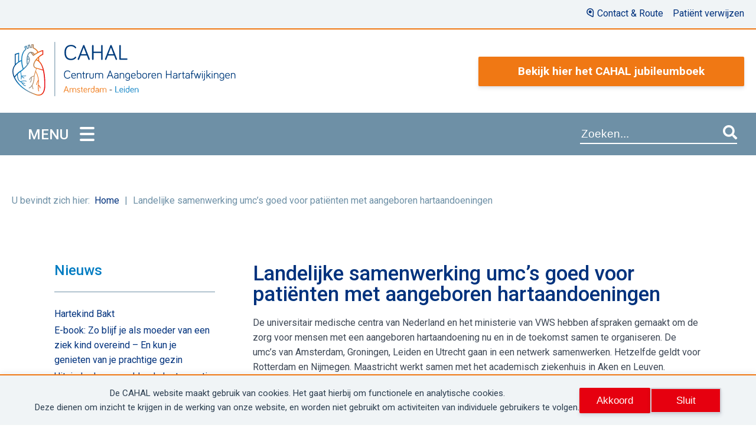

--- FILE ---
content_type: text/html; charset=UTF-8
request_url: https://cahal.nl/nieuws/landelijke-samenwerking-umcs-goed-voor-patienten-met-aangeboren-hartaandoeningen/
body_size: 10393
content:
<!doctype html><html lang="nl-NL" class="no-js"><head><meta charset="UTF-8"><link href="//www.google-analytics.com" rel="dns-prefetch"><link rel="apple-touch-icon-precomposed"><meta http-equiv="X-UA-Compatible" content="IE=edge,chrome=1"><meta name='viewport' content='width=device-width, initial-scale=1, maximum-scale=1, user-scalable=no' /><meta name="apple-mobile-web-app-capable" content="yes"><meta name="theme-color" content="#ffffff"><title>Landelijke samenwerking umc’s goed voor patiënten met aangeboren hartaandoeningen ♡ CAHAL</title><meta name="dc.title" content="Landelijke samenwerking umc’s goed voor patiënten met aangeboren hartaandoeningen ♡ CAHAL"><meta name="dc.description" content="De universitair medische centra van Nederland en het ministerie van VWS hebben afspraken gemaakt om de zorg voor mensen met een aangeboren hartaandoening nu en in de toekomst samen te organiseren. De umc&#039;s van Amsterdam, Groningen, Leiden en Utrecht gaan in een netwerk samenwerken. Hetzelfde geldt voor Rotterdam en Nijmegen.&hellip;"><meta name="dc.relation" content="https://cahal.nl/nieuws/landelijke-samenwerking-umcs-goed-voor-patienten-met-aangeboren-hartaandoeningen/"><meta name="dc.source" content="https://cahal.nl/"><meta name="dc.language" content="nl_NL"><meta name="description" content="De universitair medische centra van Nederland en het ministerie van VWS hebben afspraken gemaakt om de zorg voor mensen met een aangeboren hartaandoening nu en in de toekomst samen te organiseren. De umc&#039;s van Amsterdam, Groningen, Leiden en Utrecht gaan in een netwerk samenwerken. Hetzelfde geldt voor Rotterdam en Nijmegen.&hellip;"><meta name="robots" content="index, follow, max-snippet:-1, max-image-preview:large, max-video-preview:-1"><link rel="canonical" href="https://cahal.nl/nieuws/landelijke-samenwerking-umcs-goed-voor-patienten-met-aangeboren-hartaandoeningen/"><meta property="og:url" content="https://cahal.nl/nieuws/landelijke-samenwerking-umcs-goed-voor-patienten-met-aangeboren-hartaandoeningen/"><meta property="og:site_name" content="CAHAL"><meta property="og:locale" content="nl_NL"><meta property="og:type" content="article"><meta property="article:author" content=""><meta property="article:publisher" content=""><meta property="article:section" content="Nieuws"><meta property="article:tag" content="#aangeborenhartaandoeningen"><meta property="article:tag" content="#levenslangehartzorg"><meta property="article:tag" content="#levensloopzorg"><meta property="article:tag" content="#netwerk"><meta property="article:tag" content="#samenbeter"><meta property="og:title" content="Landelijke samenwerking umc’s goed voor patiënten met aangeboren hartaandoeningen ♡ CAHAL"><meta property="og:description" content="De universitair medische centra van Nederland en het ministerie van VWS hebben afspraken gemaakt om de zorg voor mensen met een aangeboren hartaandoening nu en in de toekomst samen te organiseren. De umc&#039;s van Amsterdam, Groningen, Leiden en Utrecht gaan in een netwerk samenwerken. Hetzelfde geldt voor Rotterdam en Nijmegen.&hellip;"><meta property="og:image" content="https://cahal.nl/wp-content/uploads/2023/09/CAHAL_artikel_featured_image_nieuwsbericht_1200x800_eind-versie-2.jpg"><meta property="og:image:secure_url" content="https://cahal.nl/wp-content/uploads/2023/09/CAHAL_artikel_featured_image_nieuwsbericht_1200x800_eind-versie-2.jpg"><meta property="og:image:width" content="1200"><meta property="og:image:height" content="800"><meta property="og:image:alt" content="Cahal Artikel Featured Image Nieuwsbericht 1200x800 Eind Versie 2"><meta property="fb:pages" content=""><meta property="fb:admins" content=""><meta property="fb:app_id" content=""><meta name="twitter:card" content="summary"><meta name="twitter:site" content=""><meta name="twitter:creator" content=""><meta name="twitter:title" content="Landelijke samenwerking umc’s goed voor patiënten met aangeboren hartaandoeningen ♡ CAHAL"><meta name="twitter:description" content="De universitair medische centra van Nederland en het ministerie van VWS hebben afspraken gemaakt om de zorg voor mensen met een aangeboren hartaandoening nu en in de toekomst samen te organiseren. De umc&#039;s van Amsterdam, Groningen, Leiden en Utrecht gaan in een netwerk samenwerken. Hetzelfde geldt voor Rotterdam en Nijmegen.&hellip;"><meta name="twitter:image" content="https://cahal.nl/wp-content/uploads/2023/09/CAHAL_artikel_featured_image_nieuwsbericht_1200x800_eind-versie-2.jpg"><link rel='dns-prefetch' href='//secure.gravatar.com' /><link rel="alternate" title="oEmbed (JSON)" type="application/json+oembed" href="https://cahal.nl/wp-json/oembed/1.0/embed?url=https%3A%2F%2Fcahal.nl%2Fnieuws%2Flandelijke-samenwerking-umcs-goed-voor-patienten-met-aangeboren-hartaandoeningen%2F" /><link rel="alternate" title="oEmbed (XML)" type="text/xml+oembed" href="https://cahal.nl/wp-json/oembed/1.0/embed?url=https%3A%2F%2Fcahal.nl%2Fnieuws%2Flandelijke-samenwerking-umcs-goed-voor-patienten-met-aangeboren-hartaandoeningen%2F&#038;format=xml" /><style id='wp-img-auto-sizes-contain-inline-css' type='text/css'>img:is([sizes=auto i],[sizes^="auto," i]){contain-intrinsic-size:3000px 1500px}
/*# sourceURL=wp-img-auto-sizes-contain-inline-css */</style><link data-optimized="2" rel="stylesheet" href="https://cahal.nl/wp-content/litespeed/css/9f406812c4b2e208c852e102e9353d37.css?ver=23875" /><style id='wp-block-heading-inline-css' type='text/css'>h1:where(.wp-block-heading).has-background,h2:where(.wp-block-heading).has-background,h3:where(.wp-block-heading).has-background,h4:where(.wp-block-heading).has-background,h5:where(.wp-block-heading).has-background,h6:where(.wp-block-heading).has-background{padding:1.25em 2.375em}h1.has-text-align-left[style*=writing-mode]:where([style*=vertical-lr]),h1.has-text-align-right[style*=writing-mode]:where([style*=vertical-rl]),h2.has-text-align-left[style*=writing-mode]:where([style*=vertical-lr]),h2.has-text-align-right[style*=writing-mode]:where([style*=vertical-rl]),h3.has-text-align-left[style*=writing-mode]:where([style*=vertical-lr]),h3.has-text-align-right[style*=writing-mode]:where([style*=vertical-rl]),h4.has-text-align-left[style*=writing-mode]:where([style*=vertical-lr]),h4.has-text-align-right[style*=writing-mode]:where([style*=vertical-rl]),h5.has-text-align-left[style*=writing-mode]:where([style*=vertical-lr]),h5.has-text-align-right[style*=writing-mode]:where([style*=vertical-rl]),h6.has-text-align-left[style*=writing-mode]:where([style*=vertical-lr]),h6.has-text-align-right[style*=writing-mode]:where([style*=vertical-rl]){rotate:180deg}
/*# sourceURL=https://cahal.nl/wp-includes/blocks/heading/style.min.css */</style><style id='wp-block-image-inline-css' type='text/css'>.wp-block-image>a,.wp-block-image>figure>a{display:inline-block}.wp-block-image img{box-sizing:border-box;height:auto;max-width:100%;vertical-align:bottom}@media not (prefers-reduced-motion){.wp-block-image img.hide{visibility:hidden}.wp-block-image img.show{animation:show-content-image .4s}}.wp-block-image[style*=border-radius] img,.wp-block-image[style*=border-radius]>a{border-radius:inherit}.wp-block-image.has-custom-border img{box-sizing:border-box}.wp-block-image.aligncenter{text-align:center}.wp-block-image.alignfull>a,.wp-block-image.alignwide>a{width:100%}.wp-block-image.alignfull img,.wp-block-image.alignwide img{height:auto;width:100%}.wp-block-image .aligncenter,.wp-block-image .alignleft,.wp-block-image .alignright,.wp-block-image.aligncenter,.wp-block-image.alignleft,.wp-block-image.alignright{display:table}.wp-block-image .aligncenter>figcaption,.wp-block-image .alignleft>figcaption,.wp-block-image .alignright>figcaption,.wp-block-image.aligncenter>figcaption,.wp-block-image.alignleft>figcaption,.wp-block-image.alignright>figcaption{caption-side:bottom;display:table-caption}.wp-block-image .alignleft{float:left;margin:.5em 1em .5em 0}.wp-block-image .alignright{float:right;margin:.5em 0 .5em 1em}.wp-block-image .aligncenter{margin-left:auto;margin-right:auto}.wp-block-image :where(figcaption){margin-bottom:1em;margin-top:.5em}.wp-block-image.is-style-circle-mask img{border-radius:9999px}@supports ((-webkit-mask-image:none) or (mask-image:none)) or (-webkit-mask-image:none){.wp-block-image.is-style-circle-mask img{border-radius:0;-webkit-mask-image:url('data:image/svg+xml;utf8,<svg viewBox="0 0 100 100" xmlns="http://www.w3.org/2000/svg"><circle cx="50" cy="50" r="50"/></svg>');mask-image:url('data:image/svg+xml;utf8,<svg viewBox="0 0 100 100" xmlns="http://www.w3.org/2000/svg"><circle cx="50" cy="50" r="50"/></svg>');mask-mode:alpha;-webkit-mask-position:center;mask-position:center;-webkit-mask-repeat:no-repeat;mask-repeat:no-repeat;-webkit-mask-size:contain;mask-size:contain}}:root :where(.wp-block-image.is-style-rounded img,.wp-block-image .is-style-rounded img){border-radius:9999px}.wp-block-image figure{margin:0}.wp-lightbox-container{display:flex;flex-direction:column;position:relative}.wp-lightbox-container img{cursor:zoom-in}.wp-lightbox-container img:hover+button{opacity:1}.wp-lightbox-container button{align-items:center;backdrop-filter:blur(16px) saturate(180%);background-color:#5a5a5a40;border:none;border-radius:4px;cursor:zoom-in;display:flex;height:20px;justify-content:center;opacity:0;padding:0;position:absolute;right:16px;text-align:center;top:16px;width:20px;z-index:100}@media not (prefers-reduced-motion){.wp-lightbox-container button{transition:opacity .2s ease}}.wp-lightbox-container button:focus-visible{outline:3px auto #5a5a5a40;outline:3px auto -webkit-focus-ring-color;outline-offset:3px}.wp-lightbox-container button:hover{cursor:pointer;opacity:1}.wp-lightbox-container button:focus{opacity:1}.wp-lightbox-container button:focus,.wp-lightbox-container button:hover,.wp-lightbox-container button:not(:hover):not(:active):not(.has-background){background-color:#5a5a5a40;border:none}.wp-lightbox-overlay{box-sizing:border-box;cursor:zoom-out;height:100vh;left:0;overflow:hidden;position:fixed;top:0;visibility:hidden;width:100%;z-index:100000}.wp-lightbox-overlay .close-button{align-items:center;cursor:pointer;display:flex;justify-content:center;min-height:40px;min-width:40px;padding:0;position:absolute;right:calc(env(safe-area-inset-right) + 16px);top:calc(env(safe-area-inset-top) + 16px);z-index:5000000}.wp-lightbox-overlay .close-button:focus,.wp-lightbox-overlay .close-button:hover,.wp-lightbox-overlay .close-button:not(:hover):not(:active):not(.has-background){background:none;border:none}.wp-lightbox-overlay .lightbox-image-container{height:var(--wp--lightbox-container-height);left:50%;overflow:hidden;position:absolute;top:50%;transform:translate(-50%,-50%);transform-origin:top left;width:var(--wp--lightbox-container-width);z-index:9999999999}.wp-lightbox-overlay .wp-block-image{align-items:center;box-sizing:border-box;display:flex;height:100%;justify-content:center;margin:0;position:relative;transform-origin:0 0;width:100%;z-index:3000000}.wp-lightbox-overlay .wp-block-image img{height:var(--wp--lightbox-image-height);min-height:var(--wp--lightbox-image-height);min-width:var(--wp--lightbox-image-width);width:var(--wp--lightbox-image-width)}.wp-lightbox-overlay .wp-block-image figcaption{display:none}.wp-lightbox-overlay button{background:none;border:none}.wp-lightbox-overlay .scrim{background-color:#fff;height:100%;opacity:.9;position:absolute;width:100%;z-index:2000000}.wp-lightbox-overlay.active{visibility:visible}@media not (prefers-reduced-motion){.wp-lightbox-overlay.active{animation:turn-on-visibility .25s both}.wp-lightbox-overlay.active img{animation:turn-on-visibility .35s both}.wp-lightbox-overlay.show-closing-animation:not(.active){animation:turn-off-visibility .35s both}.wp-lightbox-overlay.show-closing-animation:not(.active) img{animation:turn-off-visibility .25s both}.wp-lightbox-overlay.zoom.active{animation:none;opacity:1;visibility:visible}.wp-lightbox-overlay.zoom.active .lightbox-image-container{animation:lightbox-zoom-in .4s}.wp-lightbox-overlay.zoom.active .lightbox-image-container img{animation:none}.wp-lightbox-overlay.zoom.active .scrim{animation:turn-on-visibility .4s forwards}.wp-lightbox-overlay.zoom.show-closing-animation:not(.active){animation:none}.wp-lightbox-overlay.zoom.show-closing-animation:not(.active) .lightbox-image-container{animation:lightbox-zoom-out .4s}.wp-lightbox-overlay.zoom.show-closing-animation:not(.active) .lightbox-image-container img{animation:none}.wp-lightbox-overlay.zoom.show-closing-animation:not(.active) .scrim{animation:turn-off-visibility .4s forwards}}@keyframes show-content-image{0%{visibility:hidden}99%{visibility:hidden}to{visibility:visible}}@keyframes turn-on-visibility{0%{opacity:0}to{opacity:1}}@keyframes turn-off-visibility{0%{opacity:1;visibility:visible}99%{opacity:0;visibility:visible}to{opacity:0;visibility:hidden}}@keyframes lightbox-zoom-in{0%{transform:translate(calc((-100vw + var(--wp--lightbox-scrollbar-width))/2 + var(--wp--lightbox-initial-left-position)),calc(-50vh + var(--wp--lightbox-initial-top-position))) scale(var(--wp--lightbox-scale))}to{transform:translate(-50%,-50%) scale(1)}}@keyframes lightbox-zoom-out{0%{transform:translate(-50%,-50%) scale(1);visibility:visible}99%{visibility:visible}to{transform:translate(calc((-100vw + var(--wp--lightbox-scrollbar-width))/2 + var(--wp--lightbox-initial-left-position)),calc(-50vh + var(--wp--lightbox-initial-top-position))) scale(var(--wp--lightbox-scale));visibility:hidden}}
/*# sourceURL=https://cahal.nl/wp-includes/blocks/image/style.min.css */</style><style id='wp-block-paragraph-inline-css' type='text/css'>.is-small-text{font-size:.875em}.is-regular-text{font-size:1em}.is-large-text{font-size:2.25em}.is-larger-text{font-size:3em}.has-drop-cap:not(:focus):first-letter{float:left;font-size:8.4em;font-style:normal;font-weight:100;line-height:.68;margin:.05em .1em 0 0;text-transform:uppercase}body.rtl .has-drop-cap:not(:focus):first-letter{float:none;margin-left:.1em}p.has-drop-cap.has-background{overflow:hidden}:root :where(p.has-background){padding:1.25em 2.375em}:where(p.has-text-color:not(.has-link-color)) a{color:inherit}p.has-text-align-left[style*="writing-mode:vertical-lr"],p.has-text-align-right[style*="writing-mode:vertical-rl"]{rotate:180deg}
/*# sourceURL=https://cahal.nl/wp-includes/blocks/paragraph/style.min.css */</style><style id='global-styles-inline-css' type='text/css'>:root{--wp--preset--aspect-ratio--square: 1;--wp--preset--aspect-ratio--4-3: 4/3;--wp--preset--aspect-ratio--3-4: 3/4;--wp--preset--aspect-ratio--3-2: 3/2;--wp--preset--aspect-ratio--2-3: 2/3;--wp--preset--aspect-ratio--16-9: 16/9;--wp--preset--aspect-ratio--9-16: 9/16;--wp--preset--color--black: #000000;--wp--preset--color--cyan-bluish-gray: #abb8c3;--wp--preset--color--white: #ffffff;--wp--preset--color--pale-pink: #f78da7;--wp--preset--color--vivid-red: #cf2e2e;--wp--preset--color--luminous-vivid-orange: #ff6900;--wp--preset--color--luminous-vivid-amber: #fcb900;--wp--preset--color--light-green-cyan: #7bdcb5;--wp--preset--color--vivid-green-cyan: #00d084;--wp--preset--color--pale-cyan-blue: #8ed1fc;--wp--preset--color--vivid-cyan-blue: #0693e3;--wp--preset--color--vivid-purple: #9b51e0;--wp--preset--gradient--vivid-cyan-blue-to-vivid-purple: linear-gradient(135deg,rgb(6,147,227) 0%,rgb(155,81,224) 100%);--wp--preset--gradient--light-green-cyan-to-vivid-green-cyan: linear-gradient(135deg,rgb(122,220,180) 0%,rgb(0,208,130) 100%);--wp--preset--gradient--luminous-vivid-amber-to-luminous-vivid-orange: linear-gradient(135deg,rgb(252,185,0) 0%,rgb(255,105,0) 100%);--wp--preset--gradient--luminous-vivid-orange-to-vivid-red: linear-gradient(135deg,rgb(255,105,0) 0%,rgb(207,46,46) 100%);--wp--preset--gradient--very-light-gray-to-cyan-bluish-gray: linear-gradient(135deg,rgb(238,238,238) 0%,rgb(169,184,195) 100%);--wp--preset--gradient--cool-to-warm-spectrum: linear-gradient(135deg,rgb(74,234,220) 0%,rgb(151,120,209) 20%,rgb(207,42,186) 40%,rgb(238,44,130) 60%,rgb(251,105,98) 80%,rgb(254,248,76) 100%);--wp--preset--gradient--blush-light-purple: linear-gradient(135deg,rgb(255,206,236) 0%,rgb(152,150,240) 100%);--wp--preset--gradient--blush-bordeaux: linear-gradient(135deg,rgb(254,205,165) 0%,rgb(254,45,45) 50%,rgb(107,0,62) 100%);--wp--preset--gradient--luminous-dusk: linear-gradient(135deg,rgb(255,203,112) 0%,rgb(199,81,192) 50%,rgb(65,88,208) 100%);--wp--preset--gradient--pale-ocean: linear-gradient(135deg,rgb(255,245,203) 0%,rgb(182,227,212) 50%,rgb(51,167,181) 100%);--wp--preset--gradient--electric-grass: linear-gradient(135deg,rgb(202,248,128) 0%,rgb(113,206,126) 100%);--wp--preset--gradient--midnight: linear-gradient(135deg,rgb(2,3,129) 0%,rgb(40,116,252) 100%);--wp--preset--font-size--small: 13px;--wp--preset--font-size--medium: 20px;--wp--preset--font-size--large: 36px;--wp--preset--font-size--x-large: 42px;--wp--preset--spacing--20: 0.44rem;--wp--preset--spacing--30: 0.67rem;--wp--preset--spacing--40: 1rem;--wp--preset--spacing--50: 1.5rem;--wp--preset--spacing--60: 2.25rem;--wp--preset--spacing--70: 3.38rem;--wp--preset--spacing--80: 5.06rem;--wp--preset--shadow--natural: 6px 6px 9px rgba(0, 0, 0, 0.2);--wp--preset--shadow--deep: 12px 12px 50px rgba(0, 0, 0, 0.4);--wp--preset--shadow--sharp: 6px 6px 0px rgba(0, 0, 0, 0.2);--wp--preset--shadow--outlined: 6px 6px 0px -3px rgb(255, 255, 255), 6px 6px rgb(0, 0, 0);--wp--preset--shadow--crisp: 6px 6px 0px rgb(0, 0, 0);}:where(.is-layout-flex){gap: 0.5em;}:where(.is-layout-grid){gap: 0.5em;}body .is-layout-flex{display: flex;}.is-layout-flex{flex-wrap: wrap;align-items: center;}.is-layout-flex > :is(*, div){margin: 0;}body .is-layout-grid{display: grid;}.is-layout-grid > :is(*, div){margin: 0;}:where(.wp-block-columns.is-layout-flex){gap: 2em;}:where(.wp-block-columns.is-layout-grid){gap: 2em;}:where(.wp-block-post-template.is-layout-flex){gap: 1.25em;}:where(.wp-block-post-template.is-layout-grid){gap: 1.25em;}.has-black-color{color: var(--wp--preset--color--black) !important;}.has-cyan-bluish-gray-color{color: var(--wp--preset--color--cyan-bluish-gray) !important;}.has-white-color{color: var(--wp--preset--color--white) !important;}.has-pale-pink-color{color: var(--wp--preset--color--pale-pink) !important;}.has-vivid-red-color{color: var(--wp--preset--color--vivid-red) !important;}.has-luminous-vivid-orange-color{color: var(--wp--preset--color--luminous-vivid-orange) !important;}.has-luminous-vivid-amber-color{color: var(--wp--preset--color--luminous-vivid-amber) !important;}.has-light-green-cyan-color{color: var(--wp--preset--color--light-green-cyan) !important;}.has-vivid-green-cyan-color{color: var(--wp--preset--color--vivid-green-cyan) !important;}.has-pale-cyan-blue-color{color: var(--wp--preset--color--pale-cyan-blue) !important;}.has-vivid-cyan-blue-color{color: var(--wp--preset--color--vivid-cyan-blue) !important;}.has-vivid-purple-color{color: var(--wp--preset--color--vivid-purple) !important;}.has-black-background-color{background-color: var(--wp--preset--color--black) !important;}.has-cyan-bluish-gray-background-color{background-color: var(--wp--preset--color--cyan-bluish-gray) !important;}.has-white-background-color{background-color: var(--wp--preset--color--white) !important;}.has-pale-pink-background-color{background-color: var(--wp--preset--color--pale-pink) !important;}.has-vivid-red-background-color{background-color: var(--wp--preset--color--vivid-red) !important;}.has-luminous-vivid-orange-background-color{background-color: var(--wp--preset--color--luminous-vivid-orange) !important;}.has-luminous-vivid-amber-background-color{background-color: var(--wp--preset--color--luminous-vivid-amber) !important;}.has-light-green-cyan-background-color{background-color: var(--wp--preset--color--light-green-cyan) !important;}.has-vivid-green-cyan-background-color{background-color: var(--wp--preset--color--vivid-green-cyan) !important;}.has-pale-cyan-blue-background-color{background-color: var(--wp--preset--color--pale-cyan-blue) !important;}.has-vivid-cyan-blue-background-color{background-color: var(--wp--preset--color--vivid-cyan-blue) !important;}.has-vivid-purple-background-color{background-color: var(--wp--preset--color--vivid-purple) !important;}.has-black-border-color{border-color: var(--wp--preset--color--black) !important;}.has-cyan-bluish-gray-border-color{border-color: var(--wp--preset--color--cyan-bluish-gray) !important;}.has-white-border-color{border-color: var(--wp--preset--color--white) !important;}.has-pale-pink-border-color{border-color: var(--wp--preset--color--pale-pink) !important;}.has-vivid-red-border-color{border-color: var(--wp--preset--color--vivid-red) !important;}.has-luminous-vivid-orange-border-color{border-color: var(--wp--preset--color--luminous-vivid-orange) !important;}.has-luminous-vivid-amber-border-color{border-color: var(--wp--preset--color--luminous-vivid-amber) !important;}.has-light-green-cyan-border-color{border-color: var(--wp--preset--color--light-green-cyan) !important;}.has-vivid-green-cyan-border-color{border-color: var(--wp--preset--color--vivid-green-cyan) !important;}.has-pale-cyan-blue-border-color{border-color: var(--wp--preset--color--pale-cyan-blue) !important;}.has-vivid-cyan-blue-border-color{border-color: var(--wp--preset--color--vivid-cyan-blue) !important;}.has-vivid-purple-border-color{border-color: var(--wp--preset--color--vivid-purple) !important;}.has-vivid-cyan-blue-to-vivid-purple-gradient-background{background: var(--wp--preset--gradient--vivid-cyan-blue-to-vivid-purple) !important;}.has-light-green-cyan-to-vivid-green-cyan-gradient-background{background: var(--wp--preset--gradient--light-green-cyan-to-vivid-green-cyan) !important;}.has-luminous-vivid-amber-to-luminous-vivid-orange-gradient-background{background: var(--wp--preset--gradient--luminous-vivid-amber-to-luminous-vivid-orange) !important;}.has-luminous-vivid-orange-to-vivid-red-gradient-background{background: var(--wp--preset--gradient--luminous-vivid-orange-to-vivid-red) !important;}.has-very-light-gray-to-cyan-bluish-gray-gradient-background{background: var(--wp--preset--gradient--very-light-gray-to-cyan-bluish-gray) !important;}.has-cool-to-warm-spectrum-gradient-background{background: var(--wp--preset--gradient--cool-to-warm-spectrum) !important;}.has-blush-light-purple-gradient-background{background: var(--wp--preset--gradient--blush-light-purple) !important;}.has-blush-bordeaux-gradient-background{background: var(--wp--preset--gradient--blush-bordeaux) !important;}.has-luminous-dusk-gradient-background{background: var(--wp--preset--gradient--luminous-dusk) !important;}.has-pale-ocean-gradient-background{background: var(--wp--preset--gradient--pale-ocean) !important;}.has-electric-grass-gradient-background{background: var(--wp--preset--gradient--electric-grass) !important;}.has-midnight-gradient-background{background: var(--wp--preset--gradient--midnight) !important;}.has-small-font-size{font-size: var(--wp--preset--font-size--small) !important;}.has-medium-font-size{font-size: var(--wp--preset--font-size--medium) !important;}.has-large-font-size{font-size: var(--wp--preset--font-size--large) !important;}.has-x-large-font-size{font-size: var(--wp--preset--font-size--x-large) !important;}
/*# sourceURL=global-styles-inline-css */</style><style id='classic-theme-styles-inline-css' type='text/css'>/*! This file is auto-generated */
.wp-block-button__link{color:#fff;background-color:#32373c;border-radius:9999px;box-shadow:none;text-decoration:none;padding:calc(.667em + 2px) calc(1.333em + 2px);font-size:1.125em}.wp-block-file__button{background:#32373c;color:#fff;text-decoration:none}
/*# sourceURL=/wp-includes/css/classic-themes.min.css */</style><link rel='stylesheet' id='googleFonts-css' href='https://fonts.googleapis.com/css2?family=Roboto%3Aital%2Cwght%400%2C300%3B0%2C400%3B0%2C500%3B0%2C700%3B1%2C300%3B1%2C400%3B1%2C500%3B1%2C700&#038;display=swap&#038;ver=6.9' media='all' /> <script type="text/javascript" src="https://cahal.nl/wp-content/plugins/search-filter-pro/public/assets/js/chosen.jquery.min.js" id="search-filter-plugin-chosen-js"></script> <link rel="https://api.w.org/" href="https://cahal.nl/wp-json/" /><link rel="alternate" title="JSON" type="application/json" href="https://cahal.nl/wp-json/wp/v2/posts/5313" /><link rel="Shortcut Icon" type="image/x-icon" href="https://cahal.nl/favicon.png" /><link rel="apple-touch-icon" href="https://cahal.nl/wp-content/themes/CAHAL_20/img/apple-touch-icon.png"> <script src="[data-uri]" defer></script><style>.breadcrumb {list-style:none;margin:0;padding-inline-start:0;}.breadcrumb li {margin:0;display:inline-block;position:relative;}.breadcrumb li::after{content:' | ';margin-left:5px;margin-right:5px;}.breadcrumb li:last-child::after{display:none}</style></head><body class="wp-singular post-template-default single single-post postid-5313 single-format-standard wp-theme-CAHAL_20 metaslider-plugin landelijke-samenwerking-umcs-goed-voor-patienten-met-aangeboren-hartaandoeningen">
<button type="button"  aria-controls="rmp-container-5412" aria-label="Menu Trigger" id="rmp_menu_trigger-5412"  class="rmp_menu_trigger rmp-menu-trigger-boring">
<span class="rmp-trigger-box">
<span class="responsive-menu-pro-inner"></span>
</span>
</button><div id="rmp-container-5412" class="rmp-container rmp-container rmp-slide-left"><ul id="rmp-menu-5412" class="rmp-menu" role="menubar" aria-label="Mob NAV"><li id="rmp-menu-item-68" class=" menu-item menu-item-type-post_type menu-item-object-page menu-item-home current-post-parent rmp-menu-item rmp-menu-top-level-item" role="none"><a  title="Home"  href="https://cahal.nl/"  class="rmp-menu-item-link"  role="menuitem"  >Home</a></li><li id="rmp-menu-item-668" class=" menu-item menu-item-type-post_type menu-item-object-page rmp-menu-item rmp-menu-top-level-item" role="none"><a  title="Over CAHAL"  href="https://cahal.nl/over-cahal/"  class="rmp-menu-item-link"  role="menuitem"  >Wat is CAHAL</a></li><li id="rmp-menu-item-1322" class=" menu-item menu-item-type-post_type menu-item-object-page rmp-menu-item rmp-menu-top-level-item" role="none"><a  title="CAHAL feiten"  href="https://cahal.nl/cahal-feiten/"  class="rmp-menu-item-link"  role="menuitem"  >CAHAL feiten</a></li><li id="rmp-menu-item-157" class=" menu-item menu-item-type-custom menu-item-object-custom rmp-menu-item rmp-menu-top-level-item" role="none"><a  title="Ons team"  href="/team/"  class="rmp-menu-item-link"  role="menuitem"  >Ons team</a></li><li id="rmp-menu-item-173" class="bottomline menu-item menu-item-type-taxonomy menu-item-object-category current-post-ancestor current-menu-parent current-post-parent rmp-menu-item rmp-menu-item-current-parent rmp-menu-top-level-item" role="none"><a  title="Nieuws"  href="https://cahal.nl/nieuws/"  class="rmp-menu-item-link"  role="menuitem"  >Nieuws</a></li><li id="rmp-menu-item-70" class=" menu-item menu-item-type-post_type menu-item-object-page rmp-menu-item rmp-menu-top-level-item" role="none"><a  href="https://cahal.nl/contact-en-verwijzing/"  class="rmp-menu-item-link"  role="menuitem"  >Patiënt verwijzen</a></li><li id="rmp-menu-item-167" class="bottomline menu-item menu-item-type-post_type menu-item-object-page rmp-menu-item rmp-menu-top-level-item" role="none"><a  title="Contact &#038; Route"  href="https://cahal.nl/contact-route/"  class="rmp-menu-item-link"  role="menuitem"  >Contact &#038; Route</a></li><li id="rmp-menu-item-74" class=" menu-item menu-item-type-post_type menu-item-object-page rmp-menu-item rmp-menu-top-level-item" role="none"><a  href="https://cahal.nl/onze-zorg/"  class="rmp-menu-item-link"  role="menuitem"  >Onze zorg</a></li><li id="rmp-menu-item-69" class=" menu-item menu-item-type-post_type menu-item-object-page rmp-menu-item rmp-menu-top-level-item" role="none"><a  href="https://cahal.nl/aandoeningen-die-wij-behandelen/"  class="rmp-menu-item-link"  role="menuitem"  >Aandoeningen</a></li><li id="rmp-menu-item-71" class=" menu-item menu-item-type-post_type menu-item-object-page rmp-menu-item rmp-menu-top-level-item" role="none"><a  href="https://cahal.nl/behandelingen/"  class="rmp-menu-item-link"  role="menuitem"  >Behandelingen</a></li><li id="rmp-menu-item-3546" class=" menu-item menu-item-type-post_type menu-item-object-page rmp-menu-item rmp-menu-top-level-item" role="none"><a  title="Hartportretten &#8211; Wat zijn onze drijfveren?"  href="https://cahal.nl/hartportretten/"  class="rmp-menu-item-link"  role="menuitem"  >Hartportretten</a></li><li id="rmp-menu-item-205" class=" menu-item menu-item-type-post_type menu-item-object-page rmp-menu-item rmp-menu-top-level-item" role="none"><a  title="Verhalen van patiënten"  href="https://cahal.nl/verhalen-van-patienten/"  class="rmp-menu-item-link"  role="menuitem"  >Verhalen van patiënten</a></li><li id="rmp-menu-item-4551" class="bottomline menu-item menu-item-type-post_type menu-item-object-page rmp-menu-item rmp-menu-top-level-item" role="none"><a  title="Buddy Matching"  href="https://cahal.nl/buddy-matching/"  class="rmp-menu-item-link"  role="menuitem"  >Buddy Matching</a></li><li id="rmp-menu-item-79" class=" menu-item menu-item-type-post_type menu-item-object-page rmp-menu-item rmp-menu-top-level-item" role="none"><a  title="Wetenschap en innovatie"  href="https://cahal.nl/wetenschap-en-innovatie/"  class="rmp-menu-item-link"  role="menuitem"  >Wetenschap &#038; innovatie</a></li><li id="rmp-menu-item-918" class="bottomline menu-item menu-item-type-taxonomy menu-item-object-category rmp-menu-item rmp-menu-top-level-item" role="none"><a  title="Symposia &#038; Congressen"  href="https://cahal.nl/symposia-en-congressen/"  class="rmp-menu-item-link"  role="menuitem"  >Symposia &#038; Congressen</a></li><li id="rmp-menu-item-72" class=" menu-item menu-item-type-post_type menu-item-object-page rmp-menu-item rmp-menu-top-level-item" role="none"><a  href="https://cahal.nl/kwaliteit/"  class="rmp-menu-item-link"  role="menuitem"  >Kwaliteit</a></li><li id="rmp-menu-item-73" class=" menu-item menu-item-type-post_type menu-item-object-page rmp-menu-item rmp-menu-top-level-item" role="none"><a  href="https://cahal.nl/links/"  class="rmp-menu-item-link"  role="menuitem"  >Links</a></li></ul><div id="rmp-search-box-5412" class="rmp-search-box"><form action="https://cahal.nl/" class="rmp-search-form" role="search">
<input type="search" name="s" title="Search" placeholder="Zoeken" class="rmp-search-box"></form></div></div><div data-nosnippet class="seopress-user-consent seopress-user-message seopress-user-consent-hide"><p>De CAHAL website maakt gebruik van cookies.
Het gaat hierbij om functionele en analytische cookies.<br />Deze dienen om inzicht te krijgen in de werking van onze website, en worden niet gebruikt om activiteiten van individuele gebruikers te volgen.</p><p>
<button id="seopress-user-consent-accept" type="button">Akkoord</button>
<button type="button" id="seopress-user-consent-close">Sluit</button></p></div><div class="seopress-user-consent-backdrop seopress-user-consent-hide"></div><style>.seopress-user-consent {position: fixed;z-index: 8000;display: inline-flex;flex-direction: column;justify-content: center;border: none;box-sizing: border-box;left: 0;right: 0;width: 100%;padding: 18px 24px;bottom:0;text-align:center;background:#FFFFFF;box-shadow: 0 -2px 10px rgba(0, 0, 0, 0.08);}@media (max-width: 782px) {.seopress-user-consent {padding: 16px;}.seopress-user-consent.seopress-user-message {flex-direction: column !important;align-items: stretch;gap: 16px;}.seopress-user-consent.seopress-user-message p:first-child {margin: 0 !important;text-align: center;}.seopress-user-consent.seopress-user-message p:last-child {width: 100%; flex-direction: column;justify-content: stretch;gap: 10px;}.seopress-user-consent.seopress-user-message button {width: 100% !important;min-width: auto !important;}}}.seopress-user-consent.seopress-user-message p:first-child {margin: 0;line-height: 1.6;flex: 1;}.seopress-user-consent p {margin: 0;font-size: 15px;line-height: 1.6;color:#2c3e50;}.seopress-user-consent a{color:#1a1a1a;text-decoration: underline;font-weight: 500;}.seopress-user-consent a:hover{text-decoration: none;opacity: 0.7;}.seopress-user-consent.seopress-user-message {flex-direction: row;align-items: center;gap: 24px;}.seopress-user-consent.seopress-user-message p:last-child {display: flex;gap: 12px;justify-content: flex-end;flex-wrap: nowrap;margin: 0;flex-shrink: 0;}.seopress-user-consent button {padding: 12px 24px;border: none;border-radius: 6px;font-size: 15px;font-weight: 600;cursor: pointer;transition: all 0.2s ease;flex: 0 1 auto;min-width: 120px;background:#1a1a1a;color:#ffffff;}.seopress-user-consent button:hover{transform: translateY(-1px);box-shadow: 0 2px 8px rgba(0, 0, 0, 0.15);background:#000000;}#seopress-user-consent-close{border: 2px solid #d1d5db !important;background:#ffffff;color:#374151;}#seopress-user-consent-close:hover{background:#f9fafb;border-color: #9ca3af !important;color:#1f2937;}@media (max-width: 480px) {.seopress-user-consent.seopress-user-message p:last-child {flex-direction: column;}.seopress-user-consent button {width: 100%;min-width: auto;}}.seopress-user-consent-hide{display:none !important;}.seopress-edit-choice{
        background: none;
        justify-content: flex-start;
        align-items: flex-start;
        z-index: 7999;
        border: none;
        width: auto;
        transform: none !important;
        left: 20px !important;
        right: auto !important;
        bottom: 20px;
        top: auto;
        box-shadow: none;
        padding: 0;
    }</style><div class="wrapper"><header class="header clear" id="header" role="banner"><a name="toplink" id="toplink"></a><div id="header-top"><div class="header-wrap"><nav class="top-nav"><div id="nav_menu-3" class="widget_nav_menu"><ul id="menu-contact-nav" class="menu"><li id="menu-item-96" class="menu-item menu-item-type-post_type menu-item-object-page menu-item-96"><a href="https://cahal.nl/contact-route/">Contact &#038; Route</a></li><li id="menu-item-23" class="menu-item menu-item-type-post_type menu-item-object-page menu-item-23"><a href="https://cahal.nl/contact-en-verwijzing/">Patiënt verwijzen</a></li></ul></div></nav></div></div><div id="header-mid"><div class="header-wrap"><div class="logo">
<a href="https://cahal.nl">
<img src="https://cahal.nl/wp-content/themes/CAHAL_20/img/logo.svg" alt="Logo" class="logo-img" itemprop="logo">
</a></div><div id="jubileum"><div id="custom_html-4" class="widget_text widget_custom_html"><div class="textwidget custom-html-widget"><a class="button" href="/wp-content/uploads/2022/02/CAHAL-jubileumboek.pdf" target="_blank"><b>Bekijk hier het CAHAL jubileumboek</b></a></div></div></div></div></div><div id="header-bot"><div class="header-wrap"><nav class="nav" role="navigation"><h2>MENU</h2></nav><div class="search"><form role="search" method="get" class="search-form" action="https://cahal.nl/">
<label>
<input type="search"
class="search-field"
placeholder="Zoeken..."
value="" name="s"
title="Search after:"><i class="fa fa-search"></i>
</label></form></div><div id="site-info"><div id="site-title"><a href="https://cahal.nl" title="Naar homepage CAHAL"><img src="https://cahal.nl/wp-content/themes/CAHAL_20/img/Cahal-logo-klein.svg" itemprop="logo" ></a></div></div><div id="jubileum"><div id="custom_html-4" class="widget_text widget_custom_html"><div class="textwidget custom-html-widget"><a class="button" href="/wp-content/uploads/2022/02/CAHAL-jubileumboek.pdf" target="_blank"><b>Bekijk hier het CAHAL jubileumboek</b></a></div></div></div></div></div></header><main class="main" role="main"><div class="breadcrumbs">
<span class="start">U bevindt zich hier:</span><nav  aria-label="kruimelpad"><ol class="breadcrumb" itemscope itemtype="https://schema.org/BreadcrumbList"><li class="breadcrumb-item" itemprop="itemListElement" itemscope itemtype="https://schema.org/ListItem"><a itemscope itemtype="https://schema.org/WebPage" itemprop="item" itemid="https://cahal.nl" href="https://cahal.nl"><span itemprop="name">Home</span></a><meta itemprop="position" content="1"></li><li class="breadcrumb-item active" aria-current="page" itemprop="itemListElement" itemscope itemtype="https://schema.org/ListItem"><span itemprop="name">Landelijke samenwerking umc’s goed voor patiënten met aangeboren hartaandoeningen</span><meta itemprop="position" content="2"></li></ol></nav></div><section class="main-content section"><aside id="sidebar-post" class="sidebar"><div id="recent-posts-2" class="widget_recent_entries"><h3>Nieuws</h3><ul><li>
<a href="https://cahal.nl/nieuws/hartekind-bakt/">Hartekind Bakt</a></li><li>
<a href="https://cahal.nl/nieuws/e-book-zo-blijf-je-als-moeder-van-een-ziek-kind-overeind-en-kun-je-genieten-van-je-prachtige-gezin/">E-book: Zo blijf je als moeder van een ziek kind overeind &#8211;  En kun je genieten van je prachtige gezin</a></li><li>
<a href="https://cahal.nl/nieuws/uitvinder-levensreddende-hartoperatie-loopt-mee-met-11strandentocht/">Uitvinder levensreddende hartoperatie loopt mee met 11strandentocht</a></li><li>
<a href="https://cahal.nl/nieuws/piek-in-katheterablatie-bij-pasgeborenen-met-levensbedreigende-hartritmestoornissen/">Piek in katheterablatie bij pasgeborenen met levensbedreigende hartritmestoornissen</a></li><li>
<a href="https://cahal.nl/nieuws/pah-life-event-vrijdag-1-november/">PAH LIFE event vrijdag 1 november</a></li><li>
<a href="https://cahal.nl/nieuws/eerste-implantatie-van-harmony-longslagaderklep-in-nederland-uitgevoerd-in-lumc/">Eerste implantatie van Harmony longslagaderklep in Nederland uitgevoerd in LUMC</a></li><li>
<a href="https://cahal.nl/nieuws/kinderboek-het-hart-van-hidde-gepresenteerd/">Kinderboek &#8216;Het hart van Hidde&#8217; gepresenteerd!</a></li><li>
<a href="https://cahal.nl/nieuws/cahal-promotie-nieuws-2/">CAHAL Promotie nieuws</a></li><li>
<a href="https://cahal.nl/nieuws/de-week-van-een-kinderinterventiecardioloog/">De week van een kinderinterventiecardioloog</a></li><li>
<a href="https://cahal.nl/nieuws/cahal-op-euroachd-congres-2025/">CAHAL op EuroACHD congres 2025</a></li></ul></div></aside><article itemscope itemtype="https://schema.org/BlogPosting" id="post-5313" class="content-wrapper post-5313 post type-post status-publish format-standard has-post-thumbnail hentry category-nieuws tag-aangeborenhartaandoeningen tag-levenslangehartzorg tag-levensloopzorg tag-netwerk tag-samenbeter"><div class="content-header"><h1 itemprop="headline" class="entry-title">Landelijke samenwerking umc’s goed voor patiënten met aangeboren hartaandoeningen</h1></div><div itemprop="text" class="content"><p>De universitair medische centra van Nederland en het ministerie van VWS hebben afspraken gemaakt om de zorg voor mensen met een aangeboren hartaandoening nu en in de toekomst samen te organiseren. De umc&#8217;s van Amsterdam, Groningen, Leiden en Utrecht gaan in een netwerk samenwerken. Hetzelfde geldt voor Rotterdam en Nijmegen. Maastricht werkt samen met het academisch ziekenhuis in Aken en Leuven.</p><h2 class="wp-block-heading">Belang patiënt voorop&nbsp;</h2><p>Voor de umc&#8217;s staat het belang van de patiënt en de best mogelijke zorg voorop. Het uitgangspunt binnen het netwerk van Amsterdam, Groningen, Leiden en Utrecht is dat iedere patiënt in diens ‘eigen’, vertrouwde umc behandeld wordt. In gezamenlijkheid wordt de zorg nog beter ‘om hen heen’ georganiseerd. Medisch specialisten, verpleegkundigen en andere zorgprofessionals van de verschillende umc&#8217;s gaan als één team functioneren, onder meer via een (landelijk dekkend) multidisciplinair overleg. Indien nodig springt een andere locatie bij met medische expertise en ondersteuning. Dit waarborgt de continuïteit en kwaliteit van zorg. De umc&#8217;s blijven acute levensreddende hartzorg bieden, blijven patiënten behandelen volgens de laatste inzichten voor aangeboren hartaandoeningen, gaan door met het bieden van levenslange hartzorg en blijven psychosociale en maatschappelijke ondersteuning geven aan kind en gezin. Lees verder via de<a href="https://www.lumc.nl/actueel/2024/landelijke-samenwerking-umcs-goed-voor-patienten-met-aangeboren/"> LUMC website</a></p><figure class="wp-block-image size-full"><img fetchpriority="high" decoding="async" width="710" height="710" itemprop="image" src="https://cahal.nl/wp-content/uploads/2024/06/image-1.jpg" alt="Image" class="wp-image-5316" srcset="https://cahal.nl/wp-content/uploads/2024/06/image-1.jpg 710w, https://cahal.nl/wp-content/uploads/2024/06/image-1-300x300.jpg 300w, https://cahal.nl/wp-content/uploads/2024/06/image-1-150x150.jpg 150w" sizes="(max-width: 710px) 100vw, 710px" /></figure><div class="copyrightyear">
© CAHAL <span itemprop="copyrightYear"><span itemprop="DatePublished">20 juni 2024</span></div></div></article></section></main><footer class="footer" role="contentinfo"><div id="footer-top"><div id="nav_menu-4" class="fwidget widget_nav_menu"><ul id="menu-footer-a" class="menu"><li id="menu-item-115" class="menu-item menu-item-type-post_type menu-item-object-page menu-item-115"><a href="https://cahal.nl/contact-route/">Contact &#038; Route</a></li><li id="menu-item-116" class="menu-item menu-item-type-post_type menu-item-object-page menu-item-116"><a href="https://cahal.nl/contact-en-verwijzing/">Patiënt verwijzen</a></li><li id="menu-item-1111" class="menu-item menu-item-type-taxonomy menu-item-object-category current-post-ancestor current-menu-parent current-post-parent menu-item-1111"><a href="https://cahal.nl/nieuws/">Nieuws</a></li><li id="menu-item-3547" class="menu-item menu-item-type-post_type menu-item-object-page menu-item-3547"><a href="https://cahal.nl/hartportretten/">Hartportretten</a></li><li id="menu-item-1285" class="menu-item menu-item-type-post_type menu-item-object-page menu-item-1285"><a href="https://cahal.nl/verhalen-van-patienten/">Verhalen van patiënten</a></li></ul></div><div id="nav_menu-7" class="fwidget widget_nav_menu"><ul id="menu-footer-b" class="menu"><li id="menu-item-131" class="menu-item menu-item-type-post_type menu-item-object-page menu-item-131"><a href="https://cahal.nl/onze-zorg/">Onze zorg</a></li><li id="menu-item-129" class="menu-item menu-item-type-post_type menu-item-object-page menu-item-129"><a href="https://cahal.nl/aandoeningen-die-wij-behandelen/" title="Welke aandoeningen behandelen wij?">Aandoeningen</a></li><li id="menu-item-130" class="menu-item menu-item-type-post_type menu-item-object-page menu-item-130"><a href="https://cahal.nl/behandelingen/">Behandelingen</a></li></ul></div><div id="nav_menu-6" class="fwidget widget_nav_menu"><ul id="menu-footer-c" class="menu"><li id="menu-item-136" class="menu-item menu-item-type-post_type menu-item-object-page menu-item-136"><a href="https://cahal.nl/wetenschap-en-innovatie/" title="Wetenschap en innovatie">Wetenschap &#038; innovatie</a></li><li id="menu-item-920" class="menu-item menu-item-type-taxonomy menu-item-object-category menu-item-920"><a href="https://cahal.nl/symposia-en-congressen/">Symposia &#038; Congressen</a></li></ul></div><div id="nav_menu-5" class="fwidget widget_nav_menu"><ul id="menu-footer-d" class="menu"><li id="menu-item-139" class="menu-item menu-item-type-post_type menu-item-object-page menu-item-139"><a href="https://cahal.nl/over-cahal/">Wat is CAHAL</a></li><li id="menu-item-1320" class="menu-item menu-item-type-post_type menu-item-object-page menu-item-1320"><a href="https://cahal.nl/cahal-feiten/">CAHAL feiten</a></li><li id="menu-item-1112" class="menu-item menu-item-type-post_type menu-item-object-page menu-item-1112"><a href="https://cahal.nl/kwaliteit/">Kwaliteit</a></li><li id="menu-item-138" class="menu-item menu-item-type-post_type menu-item-object-page menu-item-138"><a href="https://cahal.nl/links/">Links</a></li><li id="menu-item-1250" class="menu-item menu-item-type-custom menu-item-object-custom menu-item-1250"><a target="_blank" href="https://www.linkedin.com/company/cahal-centrum-aangeboren-hartafwijkingen/" title="Volg CAHAL op LinkedIn">Volg ons op <i class="fab fa-linkedin"></i></a></li></ul></div></div><div id="footer-bottom"><p class="copyright">&#169; 2020 - 2026 CAHAL</p><div class="logo">
<a class="lumc-link" href="https://www.lumc.nl" target="_blank" title="Ga naar de LUMC website"><img class="lumc" src="https://cahal.nl/wp-content/themes/CAHAL_20/img/logo-lumc.svg"/></a>
<a class="aumc-link" href="https://www.amsterdamumc.nl/" target="_blank" title="Ga naar de AUMC website"><img class="aumc" src="https://cahal.nl/wp-content/themes/CAHAL_20/img/logo-amsterdam-umc.jpg"/></a></div><a class="sitemap" href="/sitemaps.xml" target="_blank" alt="Link naar sitemap" title="Ga naar CAHAL sitemap">Sitemap</a></div></footer></div>
 <script type="speculationrules">{"prefetch":[{"source":"document","where":{"and":[{"href_matches":"/*"},{"not":{"href_matches":["/wp-*.php","/wp-admin/*","/wp-content/uploads/*","/wp-content/*","/wp-content/plugins/*","/wp-content/themes/CAHAL_20/*","/*\\?(.+)"]}},{"not":{"selector_matches":"a[rel~=\"nofollow\"]"}},{"not":{"selector_matches":".no-prefetch, .no-prefetch a"}}]},"eagerness":"conservative"}]}</script> <script type="text/javascript" src="https://cahal.nl/wp-content/plugins/litespeed-cache/assets/js/instant_click.min.js" id="litespeed-cache-js" defer="defer" data-wp-strategy="defer"></script> <script data-optimized="1" src="https://cahal.nl/wp-content/litespeed/js/90f3014a9c2cd8354bb959fa7da8974f.js?ver=23875" defer></script></body></html>
<!-- Page optimized by LiteSpeed Cache @2026-01-19 01:41:02 -->

<!-- Page cached by LiteSpeed Cache 7.7 on 2026-01-19 01:41:02 -->

--- FILE ---
content_type: image/svg+xml
request_url: https://cahal.nl/wp-content/themes/CAHAL_20/img/logo-lumc.svg
body_size: 2916
content:
<?xml version="1.0" encoding="utf-8"?>
<!-- Generator: Adobe Illustrator 19.2.1, SVG Export Plug-In . SVG Version: 6.00 Build 0)  -->
<!DOCTYPE svg PUBLIC "-//W3C//DTD SVG 1.1//EN" "http://www.w3.org/Graphics/SVG/1.1/DTD/svg11.dtd">
<svg version="1.1" id="Layer_2" xmlns="http://www.w3.org/2000/svg" xmlns:xlink="http://www.w3.org/1999/xlink" x="0px" y="0px"
	 viewBox="0 0 256 64" style="enable-background:new 0 0 256 64;" xml:space="preserve">
<style type="text/css">
	.st0{fill:#003C7D;}
</style>
<g id="beeldmerk">
	<path class="st0" d="M49.2,58.7c-7.1,0-10.7-3.5-10.7-10.4c0-6.5,4.2-10.8,10.6-10.8c3.1,0,4.4,0.5,5.4,0.9l0.4,0.1v4.4h-1.4
		c-0.7-1.9-1.7-3.5-4.6-3.5c-4.8,0-7.6,3.1-7.6,8.4s3,8.4,8.2,8.4c2.5,0,3.8-0.9,4.7-1.1l0.7,1.7C55,56.9,52.8,58.7,49.2,58.7z"/>
	<path class="st0" d="M23.8,26.3H8.1C8,25.9,8,25.2,8,24.8l2-0.5c0.7-0.1,1.2-0.9,1.2-1.7l0.1-4.3V9.2c0-0.7-0.3-1.6-0.9-1.9l-2-0.5
		c0-0.3,0-0.9,0.1-1.2h7.7c0.1,0.4,0.1,0.9,0.1,1.3l-1.4,0.4c-0.9,0-1.2,0.1-1.2,1.1v9.9l0.1,6l5.5-0.1c1.8,0,3-1.3,3.5-2.9l1.3,0.3
		L23.8,26.3z"/>
	<path class="st0" d="M32,0v32h32V0H32z M57.1,7.5c-0.4,0.1-0.7,0.3-0.7,1.2v9.9c0,6-4.4,8.1-8.1,8.1c-3.9,0-8.1-1.5-8.1-7.3V8.9
		c0-0.7-0.3-1.3-0.9-1.5l-1.8-0.7c0-0.3,0-0.8,0.1-1.2h7.8c0.1,0.4,0.1,0.9,0,1.3l-1.7,0.4c-0.5,0.1-0.7,0.4-0.7,0.9v10.7
		c0,4.1,2.9,5.5,5.4,5.5c3.1,0,5.2-1.6,5.2-6.3V9.2c0-0.9-0.3-1.6-1.6-2l-1.3-0.4c0-0.3,0-0.8,0-1.2h7.6c0.1,0.4,0.1,0.8,0.1,1.2
		L57.1,7.5z"/>
	<path class="st0" d="M0,32v32h32V32H0z M27.4,58h-6.8c0-0.4-0.1-0.9-0.1-1.2l1.2-0.4c0.9-0.3,1-1.1,1-2c0-0.4,0-0.7-0.1-1.1
		l-0.3-9.5l-0.1-1.5H22l-5.7,12h-1.8L9.4,42.1h0.1v1.5l-1,11.3c-0.1,0.5,0,0.8,0.3,0.9l2.6,0.8c0,0.3,0,1.1-0.1,1.3h-7
		c0-0.4-0.1-0.8,0-1.2l1-0.5c0.7-0.4,1.3-1.3,1.4-2.1l1.3-12.7c0.1-0.7-0.3-1.3-0.7-1.6l-1.7-0.5c0-0.3,0-0.8,0.1-1.2h5.2l5,12.7
		h0.3l5.7-12.7h5c0.1,0.4,0.1,0.7,0.1,1.1l-1.3,0.5c-0.5,0.3-1.2,0.9-1,2.3l1,12.8c0.1,0.7,0.5,1.2,1,1.5l1.2,0.7
		C27.6,56.9,27.6,57.7,27.4,58z"/>
</g>
<g id="woordmerk">
	<g>
		<path class="st0" d="M177.5,52.3c-4.8,0-7.2-2.4-7.2-6.9c0-4.4,2.8-7.2,7.1-7.2c2.1,0,2.9,0.4,3.6,0.7l0.3,0.1v2.9h-0.9
			c-0.4-1.2-1.1-2.4-3.1-2.4c-3.2,0-5.1,2-5.1,5.6s2,5.6,5.5,5.6c1.6,0,2.5-0.5,3.1-0.7l0.5,1.2C181.5,51.2,179.9,52.3,177.5,52.3z"
			/>
		<path class="st0" d="M103.9,46.9c0.1,3.5,1.7,3.9,3.9,3.9c0.8,0,1.9-0.1,2.7-0.3l0.3,1.1c-0.7,0.4-2.1,0.8-3.5,0.8
			c-3.3,0-5.2-0.9-5.2-5.3c0-3.2,1.9-5.7,4.8-5.7s4,2,4,5.1V47L103.9,46.9L103.9,46.9z M106.8,42.4c-1.5,0-2.7,1.2-2.9,3.5h5.1
			C109,43.6,108.4,42.4,106.8,42.4z"/>
		<path class="st0" d="M120.8,52.3c-0.9,0-1.1-0.9-1.1-1.6c-0.8,0.9-1.7,1.6-3.1,1.6c-2,0-4.1-1.1-4.1-5.1c0-3.6,2.3-5.9,5.1-5.9
			c0.9,0,1.6,0.1,2.1,0.3v-3.1h-2v-0.9c0.7-0.1,2-0.4,2.9-0.4c0.5,0,0.8,0.1,0.8,0.7v8.9l0.1,3.9h2l0.1,0.8
			C123.2,51.7,121.9,52.3,120.8,52.3z M119.9,42.8c-0.5-0.1-1.2-0.3-2.3-0.3c-2.5,0-3.1,2-3.1,4.7c0,2.5,1.1,3.3,2.9,3.3
			c0.9,0,1.6-0.4,2.4-0.8l0.1-3.1V42.8L119.9,42.8L119.9,42.8z"/>
		<path class="st0" d="M130.6,52.1H125c0-0.3-0.1-0.7,0-0.8l1.2-0.4c0.3-0.1,0.7-0.7,0.7-1.1v-2.9v-4.3h-2v-0.9
			c0.7-0.1,2-0.4,2.9-0.4c0.5,0,0.8,0.1,0.8,0.7v4.8v3.6c0,0.3,0.1,0.4,0.3,0.4l1.7,0.3C130.7,51.3,130.7,51.9,130.6,52.1z"/>
		<path class="st0" d="M135.6,52.3c-1.5,0-2.5-0.3-3.5-0.7l0.1-3.1h0.9c0,1.3,0.9,2.7,2.5,2.7c1.2,0,2.3-0.4,2.3-1.5
			c0-0.9-0.8-1.3-2.5-2c-1.5-0.5-3.1-1.5-3.1-3.5c0-2.1,1.7-2.9,3.7-2.9c1.1,0,2.1,0.3,3.1,0.7l-0.3,2.7l-0.7-0.1
			c-0.1-1.2-1.2-2-2.4-2s-1.9,0.7-1.9,1.3c0,1.2,1.2,1.6,2.4,2.1c1.5,0.7,3.2,1.5,3.2,3.3C139.8,51.6,137.6,52.3,135.6,52.3z"/>
		<path class="st0" d="M148.8,44.1c-0.5-0.5-1.5-1.5-2.5-1.5c-2.1,0-3.1,1.1-3.1,4.1c0,2.4,0.7,4.1,3.6,4.1c0.8,0,2-0.3,2.4-0.4
			l0.3,1.1c-0.4,0.3-1.5,0.8-3.2,0.8c-3.9,0-4.9-1.6-4.9-5.6c0-2.8,2-5.5,5.1-5.5c0.9,0,3.2,0,3.2,1.3
			C149.8,43.2,149.5,43.7,148.8,44.1z"/>
		<path class="st0" d="M163.8,52.1H159c0-0.3-0.1-0.7,0-0.9l0.8-0.4c0.3-0.1,0.5-0.5,0.5-1.2v-2.8v-1.6c0-1.7-0.3-2.4-2.3-2.4
			c-1.2,0-2.9,0.5-3.3,0.9v3.2l0.1,3.5c0,0.5,0,0.5,0.4,0.7l1.9,0.3c0,0.1,0,0.8-0.1,0.9h-5.5c0-0.3-0.1-0.7,0-0.8l0.9-0.4
			c0.4-0.1,0.7-0.7,0.7-1.3V47v-8.3h-2v-0.9c0.7-0.1,2-0.4,2.9-0.4c0.5,0,0.8,0.1,0.8,0.7v4.7c0.8-0.5,2.1-1.5,4-1.5
			c2.9,0,3.2,1.5,3.2,3.6v2v3.6c0,0.3,0.1,0.4,0.4,0.4l1.5,0.3C163.8,51.2,163.8,51.9,163.8,52.1z"/>
		<path class="st0" d="M184.7,46.9c0.1,3.5,1.7,3.9,3.9,3.9c0.8,0,1.9-0.1,2.7-0.3l0.3,1.1c-0.7,0.4-2.1,0.8-3.5,0.8
			c-3.3,0-5.2-0.9-5.2-5.3c0-3.2,1.9-5.7,4.8-5.7c2.9,0,4,2,4,5.1V47L184.7,46.9L184.7,46.9z M187.6,42.4c-1.5,0-2.7,1.2-2.9,3.5
			h5.1C189.8,43.6,189.2,42.4,187.6,42.4z"/>
		<path class="st0" d="M205.9,52.1h-4.7c0-0.3-0.1-0.7,0-0.9l0.5-0.4c0.4-0.3,0.5-0.7,0.5-1.1v-2.9v-1.6c0-1.7-0.3-2.4-2.3-2.4
			c-1.2,0-2.7,0.5-3.2,0.9v3.2v3.6c0,0.3,0,0.4,0.3,0.5l1.7,0.3c0,0.1,0,0.8-0.1,0.9h-5.2c0-0.3-0.1-0.7,0-0.8l0.9-0.4
			c0.4-0.1,0.7-0.8,0.7-1.2v-2.9v-4h-2V42c0.7-0.1,2-0.4,2.9-0.4c0.5,0,0.7,0.1,0.7,0.7v0.4c0.8-0.5,2-1.5,3.9-1.5
			c2.9,0,3.2,1.5,3.2,3.6v2l0.1,3.7c0,0.3,0,0.3,0.3,0.3l1.6,0.3C205.9,51.3,205.9,51.9,205.9,52.1z"/>
		<path class="st0" d="M213.7,52c-0.5,0.3-1.6,0.4-2.3,0.4c-2.5,0-3.6-0.7-3.5-3.1v-6.5h-1.6v-0.7l3.1-2.8h0.3v2.1h3.6v1.3h-3.6v4.1
			v2.4c0,1.5,0.7,1.7,2,1.7c0.5,0,1.2-0.1,1.7-0.3L213.7,52z"/>
		<path class="st0" d="M222.5,43.2c-0.3-0.1-0.7-0.3-1.2-0.3c-1.3,0-2.3,0.3-2.8,0.8v2.9l0.1,3.6c0,0.3,0,0.5,0.3,0.5l2,0.3
			c0,0.1,0,0.8-0.1,0.9h-5.6c0-0.3-0.1-0.7-0.1-0.8l0.9-0.5c0.3-0.1,0.7-0.7,0.7-1.5v-2.5v-4h-2v-0.9c0.7-0.1,2-0.4,2.9-0.4
			c0.5,0,0.8,0.1,0.8,0.7v0.8c0.5-0.8,1.7-1.6,3.1-1.6c0.7,0,1.1,0.1,1.3,0.1L222.5,43.2z"/>
		<path class="st0" d="M235.8,51.5c-0.4,0.3-1.6,0.8-2.7,0.8c-0.7,0-1.3-0.3-1.5-1.5c-0.8,0.8-1.7,1.6-3.6,1.6
			c-2.8,0-3.1-1.3-3.1-3.2v-6.5h-1.7v-0.9c0.7-0.1,1.9-0.4,2.8-0.4c0.5,0,0.8,0.1,0.8,0.7v4.7v1.9c0,1.2,0.1,2.3,1.7,2.3
			c1.1,0,2.1-0.7,3.1-1.5l0.1-2.7v-4h-2v-0.9c0.7-0.1,2-0.4,2.9-0.4c0.5,0,0.8,0.1,0.8,0.7v4.7v3.9h2.1L235.8,51.5z"/>
		<path class="st0" d="M255.9,52.1h-4.8c-0.1-0.3-0.1-0.7-0.1-0.9l0.7-0.4c0.3-0.1,0.5-0.5,0.5-1.1v-2.9v-1.6c0-1.7-0.1-2.4-2.1-2.4
			c-1.1,0-2.4,0.4-3.1,0.8c0,0.4,0,0.8,0,1.3v2v3.6c0,0.3,0.1,0.4,0.3,0.4l1.7,0.3c0,0.1,0,0.8-0.1,1.1H244c0-0.3-0.1-0.7-0.1-0.9
			l0.7-0.4c0.3-0.1,0.4-0.5,0.5-0.8V47v-1.6c0-1.7-0.1-2.4-2.1-2.4c-1.2,0-2.5,0.5-3.1,0.9v3.2l0.1,3.5c0,0.3,0,0.5,0.3,0.5l1.6,0.3
			c0,0.1,0,0.8-0.1,1.1h-5.1c-0.1-0.3-0.1-0.7-0.1-0.8l0.8-0.4c0.4-0.1,0.8-0.5,0.8-1.2v-2.9v-4h-2v-0.9c0.7-0.1,2-0.4,2.9-0.4
			c0.5,0,0.8,0.1,0.8,0.7v0.3c0.8-0.5,1.9-1.5,3.7-1.5c1.7,0,2.5,0.5,2.8,1.3c0.8-0.5,2-1.3,3.9-1.3c2.9,0,3.2,1.5,3.2,3.6v2
			l0.1,3.6c0,0.4,0,0.4,0.4,0.4l1.5,0.3C256.1,51.3,256.1,51.9,255.9,52.1z"/>
		<circle class="st0" cx="127.6" cy="38" r="1.2"/>
		<path class="st0" d="M99.8,50.8c-0.3-0.1-0.7-0.5-0.7-0.9L97.9,41c-0.1-0.8,0.3-1.3,0.7-1.6l0.9-0.3c0-0.3,0-0.5-0.1-0.8h-3.7
			L92,47.9h-0.1l-3.6-9.5h-3.9c0,0.3-0.1,0.7-0.1,0.8l1.2,0.4c0.4,0.1,0.7,0.7,0.5,1.1l-1.3,8.7c-0.1,0.7-0.5,1.2-1.1,1.5L83,51.2
			c0,0.3,0,0.5,0.1,0.8h5.1c0.1-0.3,0.1-0.8,0.1-0.9l-2-0.4C86,50.7,86,50.4,86,50l1.2-7.9v-0.9h0.1l3.6,9.9l1.3-0.4l3.7-9.3H96v1.1
			l0.8,6.5c0,0.3,0,0.5,0,0.8c0,0.7-0.1,1.2-0.8,1.5l-0.8,0.3c0,0.3,0,0.5,0.1,0.8h5.1c0-0.3,0.1-0.7,0.1-0.9L99.8,50.8z"/>
	</g>
	<path class="st0" d="M93.6,26.9h-9.9c0-0.3-0.1-0.7-0.1-0.9l1.2-0.4c0.5-0.1,0.7-0.7,0.7-1.1v-2.9v-6c0-0.5-0.1-1.1-0.5-1.2
		L83.8,14c0-0.1,0-0.5,0.1-0.8H89c0,0.3,0.1,0.7,0.1,0.8l-0.9,0.3c-0.5,0.1-0.8,0.1-0.8,0.8v6.5l0.1,4l3.2-0.1c1.2,0,2-0.9,2.4-1.9
		l0.9,0.1L93.6,26.9z"/>
	<path class="st0" d="M96.8,21.7c0.1,3.5,1.7,3.9,3.9,3.9c0.8,0,1.9-0.1,2.7-0.3l0.3,1.1c-0.7,0.4-2.1,0.8-3.5,0.8
		c-3.3,0-5.2-0.9-5.2-5.3c0-3.2,1.9-5.7,4.8-5.7s4,2,4,5.1v0.5C103.8,21.7,96.8,21.7,96.8,21.7z M99.8,17.2c-1.5,0-2.7,1.2-2.8,3.3
		h5.1C101.9,18.4,101.4,17.2,99.8,17.2z"/>
	<path class="st0" d="M105.6,26.1l1.2-0.4c0.3-0.1,0.7-0.7,0.7-1.1v-2.9v-4h-2v-0.9c0.7-0.1,2-0.4,2.9-0.4c0.5,0,0.8,0.1,0.8,0.7
		v4.8v3.6c0,0.3,0.1,0.4,0.3,0.4l1.7,0.3c0,0.1,0,0.8-0.1,0.9h-5.5C105.6,26.7,105.6,26.4,105.6,26.1z"/>
	<path class="st0" d="M120.8,27.1c-0.9,0-1.1-0.9-1.1-1.6c-0.8,0.9-1.7,1.6-3.1,1.6c-2,0-4.1-1.1-4.1-5.1c0-3.6,2.3-5.9,4.9-5.9
		c0.9,0,1.6,0.1,2.1,0.3v-3.1h-2v-0.8c0.7-0.1,2-0.4,2.9-0.4c0.5,0,0.8,0.1,0.8,0.7v8.8l0.1,3.9h2l0.1,0.8
		C123.2,26.5,121.9,27.1,120.8,27.1z M119.9,17.7c-0.5-0.1-1.2-0.3-2.3-0.3c-2.5,0-3.1,2-3.1,4.7c0,2.5,1.1,3.3,2.9,3.3
		c0.9,0,1.6-0.4,2.4-0.8l0.1-2.9V17.7C119.9,17.7,119.9,17.7,119.9,17.7z"/>
	<path class="st0" d="M128.4,27.1c-1.5,0-2.5-0.3-3.5-0.7l0.1-3.1h0.9c0,1.3,0.9,2.5,2.5,2.5c1.2,0,2.3-0.4,2.3-1.5
		c0-0.9-0.8-1.3-2.5-2c-1.5-0.5-3.1-1.5-3.1-3.5S127,16,129,16c1.1,0,2.1,0.3,3.1,0.7l-0.3,2.5l-0.7-0.1c-0.1-1.2-1.2-2-2.4-2
		s-1.9,0.7-1.9,1.3c0,1.2,1.2,1.6,2.4,2.1c1.5,0.7,3.2,1.5,3.2,3.3C132.4,26.4,130.4,27.1,128.4,27.1z"/>
	<path class="st0" d="M152,14.3c-0.3,0.1-0.5,0.1-0.5,0.8v6.7c0,4-2.9,5.5-5.5,5.5c-2.7,0-5.5-0.9-5.5-4.9v-6.9
		c0-0.4-0.3-0.9-0.5-1.1l-1.2-0.4c0-0.1,0-0.5,0.1-0.8h5.2c0,0.3,0,0.7,0,0.9l-1.1,0.3c-0.4,0.1-0.5,0.3-0.5,0.7v7.2
		c0,2.8,1.9,3.7,3.6,3.7c2.1,0,3.6-1.1,3.6-4.1v-6.1c0-0.7-0.1-1.1-1.1-1.3l-0.8-0.3c0-0.1,0-0.5,0-0.8h5.1c0,0.3,0,0.5,0,0.8
		L152,14.3z"/>
	<path class="st0" d="M166.6,26.9h-4.7c0-0.3-0.1-0.7,0-0.9l0.5-0.4c0.4-0.3,0.5-0.7,0.5-1.1v-2.9V20c0-1.7-0.3-2.4-2.1-2.4
		c-1.2,0-2.7,0.5-3.2,0.9v3.2v3.6c0,0.3,0,0.4,0.3,0.5l1.7,0.3c0,0.1,0,0.8-0.1,0.9h-5.2c0-0.3-0.1-0.7,0-0.8l0.9-0.4
		c0.4-0.1,0.7-0.8,0.7-1.1v-2.9v-4h-2v-0.9c0.7-0.1,2-0.4,2.9-0.4c0.5,0,0.7,0.1,0.7,0.7v0.5c0.8-0.5,2-1.5,3.9-1.5
		c2.9,0,3.2,1.5,3.2,3.6v2l0.1,3.7c0,0.3,0,0.3,0.3,0.3l1.6,0.3C166.7,26.1,166.7,26.7,166.6,26.9z"/>
	<path class="st0" d="M168,26.1l1.2-0.4c0.3-0.1,0.7-0.7,0.7-1.1v-2.9v-4h-2v-0.9c0.7-0.1,2-0.4,2.9-0.4c0.5,0,0.8,0.1,0.8,0.7v4.8
		v3.6c0,0.3,0.1,0.4,0.3,0.4l1.7,0.3c0,0.1,0,0.8-0.1,0.9H168C168,26.7,168,26.4,168,26.1z"/>
	<path class="st0" d="M175.4,18.4c-0.1-0.4-0.7-0.9-1.1-1.2c0-0.3,0-0.7,0-0.9h4.3c0,0.3,0,0.8-0.1,1.1h-1.3l2.5,7.6l2.4-6.1
		c0.1-0.1,0.1-0.4,0.1-0.5c0-0.4-0.1-0.7-0.5-0.8l-0.5-0.3c0-0.3,0-0.7,0.1-0.9h3.5c0,0.3,0,0.7,0,0.8c-0.3,0.3-0.8,0.5-1.2,1.6
		l-3.3,8.3l-1.3,0.4L175.4,18.4z"/>
	<path class="st0" d="M187.1,21.7c0.1,3.5,1.7,3.9,3.9,3.9c0.8,0,1.9-0.1,2.7-0.3l0.3,1.1c-0.7,0.4-2.1,0.8-3.5,0.8
		c-3.3,0-5.2-0.9-5.2-5.3c0-3.2,1.9-5.7,4.8-5.7s4,2,4,5.1v0.5C194,21.7,187.1,21.7,187.1,21.7z M189.9,17.2c-1.5,0-2.7,1.2-2.8,3.3
		h5.1C192.2,18.4,191.6,17.2,189.9,17.2z"/>
	<path class="st0" d="M203.3,18c-0.3-0.1-0.7-0.3-1.2-0.3c-1.3,0-2.3,0.3-2.8,0.8v2.9l0.1,3.5c0,0.3,0,0.5,0.3,0.5l2,0.3
		c0,0.1,0,0.8-0.1,0.9H196c0-0.3-0.1-0.7-0.1-0.8l0.9-0.5c0.3-0.1,0.7-0.7,0.7-1.5v-2.5v-4h-2v-0.9c0.7-0.1,2-0.4,2.9-0.4
		c0.5,0,0.8,0.1,0.8,0.7v0.8c0.5-0.8,1.7-1.6,3.1-1.6c0.7,0,1.1,0.1,1.3,0.1L203.3,18z"/>
	<path class="st0" d="M208.1,27.1c-1.5,0-2.5-0.3-3.5-0.7l0.1-3.1h0.9c0,1.3,0.9,2.5,2.5,2.5c1.2,0,2.3-0.4,2.3-1.5
		c0-0.9-0.8-1.3-2.5-2c-1.5-0.5-3.1-1.5-3.1-3.5s1.7-2.9,3.7-2.9c1.1,0,2.1,0.3,3.1,0.7l-0.3,2.5l-0.7-0.1c-0.1-1.2-1.2-2-2.4-2
		s-1.9,0.7-1.9,1.3c0,1.2,1.2,1.6,2.4,2.1c1.5,0.7,3.2,1.5,3.2,3.3C212.1,26.4,210.1,27.1,208.1,27.1z"/>
	<path class="st0" d="M213.9,26.1l1.2-0.4c0.3-0.1,0.7-0.7,0.7-1.1v-2.9v-4h-2v-0.9c0.7-0.1,2-0.4,2.9-0.4c0.5,0,0.8,0.1,0.8,0.7
		v4.8v3.6c0,0.3,0.1,0.4,0.3,0.4l1.7,0.3c0,0.1,0,0.8-0.1,0.9h-5.5C213.9,26.7,213.9,26.4,213.9,26.1z"/>
	<path class="st0" d="M228.2,26.8c-0.5,0.3-1.6,0.4-2.3,0.4c-2.5,0-3.5-0.7-3.5-3.1v-6.4h-1.6V17l3.1-2.8h0.3v2.1h3.6v1.3h-3.6v4V24
		c0,1.5,0.7,1.7,2,1.7c0.5,0,1.2-0.1,1.7-0.3L228.2,26.8z"/>
	<path class="st0" d="M236.9,27.1c-1.3,0-1.5-0.9-1.5-1.6c-0.4,0.4-1.7,1.7-3.7,1.7c-1.5,0-2.5-0.8-2.5-2.5c0-2.1,1.9-3.1,3.7-3.3
		c1.2-0.1,2.5-0.3,2.5-0.3v-1.6c0-1.6-0.8-2-2.7-2c-0.8,0-1.9,0.1-2.5,0.4l-0.3-1.1c1.1-0.4,2.3-0.7,3.3-0.7c1.5,0,3.9,0,3.9,2.8
		v2.7l0.1,3.9h2.1l0.1,0.8C239.1,26.5,237.5,27.1,236.9,27.1z M235.4,22c0,0-1.5,0.1-2.4,0.4c-1.3,0.3-2,0.9-2,1.9
		c0,0.5,0.4,1.2,1.5,1.2c1.2,0,2.9-0.9,2.9-0.9V22z"/>
	<path class="st0" d="M240.5,26.1l1.2-0.4c0.3-0.1,0.7-0.7,0.7-1.1v-2.9v-4h-2v-0.9c0.7-0.1,2-0.4,2.9-0.4c0.5,0,0.8,0.1,0.8,0.7
		v4.8v3.6c0,0.3,0.1,0.4,0.3,0.4l1.7,0.3c0,0.1,0,0.8-0.1,0.9h-5.5C240.6,26.7,240.5,26.4,240.5,26.1z"/>
	<path class="st0" d="M255.1,18c-0.3-0.1-0.7-0.3-1.2-0.3c-1.3,0-2.3,0.3-2.8,0.8v2.9l0.1,3.5c0,0.3,0,0.5,0.3,0.5l2,0.3
		c0,0.1,0,0.8-0.1,0.9h-5.6c0-0.3-0.1-0.7-0.1-0.8l0.9-0.5c0.3-0.1,0.7-0.7,0.7-1.5v-2.5v-4h-2v-0.9c0.7-0.1,2-0.4,2.9-0.4
		c0.5,0,0.8,0.1,0.8,0.7v0.8c0.5-0.8,1.7-1.6,3.1-1.6c0.7,0,1.1,0.1,1.3,0.1L255.1,18z"/>
	<circle class="st0" cx="108.3" cy="13.1" r="1.3"/>
	<circle class="st0" cx="170.7" cy="13.1" r="1.3"/>
	<circle class="st0" cx="216.6" cy="13.1" r="1.3"/>
	<circle class="st0" cx="243.3" cy="13.1" r="1.3"/>
</g>
</svg>


--- FILE ---
content_type: image/svg+xml
request_url: https://cahal.nl/wp-content/themes/CAHAL_20/img/logo.svg
body_size: 5182
content:
<?xml version="1.0" encoding="utf-8"?>
<!-- Generator: Adobe Illustrator 24.2.0, SVG Export Plug-In . SVG Version: 6.00 Build 0)  -->
<svg version="1.1" id="Laag_1" xmlns="http://www.w3.org/2000/svg" xmlns:xlink="http://www.w3.org/1999/xlink" x="0px" y="0px"
	 viewBox="0 0 359.1 88.7" style="enable-background:new 0 0 359.1 88.7;" xml:space="preserve">
<style type="text/css">
	.st0{fill:#003C7D;}
	.st1{fill:#F07814;}
	.st2{fill:#007CC2;}
	.st3{fill:none;stroke:#6E90A6;stroke-linecap:round;stroke-linejoin:round;stroke-miterlimit:10;}
	.st4{fill:url(#SVGID_1_);}
</style>
<g>
	<path class="st0" d="M84.2,17.9c0-8.2,4.1-12.2,10.8-12.2c3.3,0,6.2,1.4,7.8,3.7c0.2,0.2,0.2,0.5,0.2,0.7c0,0.6-0.5,1.1-1.1,1.1
		c-0.3,0-0.6-0.1-0.9-0.5c-1.2-1.6-3.4-2.9-6-2.9c-5.3,0-8.4,3.2-8.4,10c0,7.2,3.1,10,8.4,10c2.3,0,4.7-0.9,6-2.8
		c0.2-0.3,0.6-0.5,0.9-0.5c0.6,0,1.1,0.5,1.1,1.1c0,0.3-0.1,0.5-0.2,0.7c-1.5,2.2-4.7,3.7-7.8,3.7C88.3,30,84.2,26.4,84.2,17.9z"/>
	<path class="st0" d="M110.2,22.6l-2.5,6.3c-0.2,0.5-0.6,0.8-1.1,0.8c-0.7,0-1.2-0.6-1.2-1.2c0-0.1,0-0.4,0.1-0.5l8.5-21.4
		c0.2-0.4,0.5-0.8,1.1-0.8c0.6,0,1,0.4,1.1,0.8l8.5,21.4c0.1,0.2,0.1,0.4,0.1,0.5c0,0.6-0.5,1.2-1.2,1.2c-0.6,0-1-0.3-1.1-0.8
		l-2.5-6.4H110.2z M115,9.8l-4.1,10.6h8.2L115,9.8z"/>
	<path class="st0" d="M130.8,18.6v10c0,0.6-0.5,1.2-1.2,1.2c-0.7,0-1.2-0.6-1.2-1.2V7.1c0-0.6,0.5-1.2,1.2-1.2
		c0.7,0,1.2,0.5,1.2,1.2v9.4h12.1V7.1c0-0.6,0.5-1.2,1.2-1.2c0.7,0,1.2,0.5,1.2,1.2v21.5c0,0.6-0.5,1.2-1.2,1.2
		c-0.7,0-1.2-0.6-1.2-1.2v-10H130.8z"/>
	<path class="st0" d="M153.8,22.6l-2.5,6.3c-0.2,0.5-0.6,0.8-1.1,0.8c-0.7,0-1.2-0.6-1.2-1.2c0-0.1,0-0.4,0.1-0.5l8.5-21.4
		c0.2-0.4,0.5-0.8,1.1-0.8c0.6,0,1,0.4,1.1,0.8l8.5,21.4c0.1,0.2,0.1,0.4,0.1,0.5c0,0.6-0.5,1.2-1.2,1.2c-0.6,0-1-0.3-1.1-0.8
		l-2.5-6.4H153.8z M158.6,9.8l-4.1,10.6h8.2L158.6,9.8z"/>
	<path class="st0" d="M183.9,27.3c0.6,0,1.1,0.5,1.1,1.1s-0.5,1.1-1.1,1.1h-10.7c-0.7,0-1.2-0.5-1.2-1.2V7.1c0-0.7,0.5-1.2,1.2-1.2
		c0.7,0,1.2,0.5,1.2,1.2v20.2L183.9,27.3L183.9,27.3z"/>
	<path class="st0" d="M83.5,53c0-4.4,2.2-6.5,5.8-6.5c1.8,0,3.3,0.8,4.2,2c0.1,0.1,0.1,0.3,0.1,0.4c0,0.3-0.3,0.6-0.6,0.6
		c-0.2,0-0.3-0.1-0.5-0.2c-0.6-0.9-1.8-1.6-3.2-1.6c-2.9,0-4.5,1.7-4.5,5.4c0,3.9,1.6,5.3,4.5,5.3c1.2,0,2.5-0.5,3.2-1.5
		c0.1-0.2,0.3-0.2,0.5-0.2c0.3,0,0.6,0.3,0.6,0.6c0,0.2,0,0.2-0.1,0.3c-0.8,1.2-2.5,2-4.2,2C85.7,59.5,83.5,57.6,83.5,53z"/>
	<path class="st0" d="M98.9,50.6c3,0,3.6,2.4,3.6,3.6c0,0.5,0,1.2-0.7,1.2h-5.4c0,1.8,1.1,3,2.8,3c1.1,0,1.7-0.4,2.2-0.8
		c0.1-0.1,0.2-0.1,0.3-0.1c0.3,0,0.5,0.2,0.5,0.5c0,0.2-0.1,0.3-0.2,0.4c-0.3,0.3-1.3,1-2.9,1c-2.5,0-4-1.4-4-4.5
		C95,52.2,96.4,50.6,98.9,50.6z M98.9,51.6c-1.6,0-2.5,1-2.6,2.7h5C101.2,53,100.8,51.6,98.9,51.6z"/>
	<path class="st0" d="M111.3,53.8v5c0,0.3-0.3,0.6-0.6,0.6c-0.3,0-0.6-0.3-0.6-0.6v-4.7c0-1.5-0.4-2.5-2.2-2.5
		c-1.8,0-2.5,1.1-2.5,2.6v4.6c0,0.3-0.3,0.6-0.6,0.6c-0.3,0-0.6-0.3-0.6-0.6v-7.6c0-0.3,0.3-0.6,0.6-0.6c0.3,0,0.6,0.3,0.6,0.6v0.6
		c0.4-0.7,1.3-1.3,2.5-1.3C110.8,50.6,111.3,52.3,111.3,53.8z"/>
	<path class="st0" d="M114,48.9c0-0.3,0.3-0.6,0.6-0.6c0.3,0,0.6,0.3,0.6,0.6v1.9h1.2c0.3,0,0.6,0.2,0.6,0.6s-0.2,0.6-0.6,0.6h-1.2
		v5.1c0,0.8,0.4,1.2,1.1,1.2c0.3,0,0.6,0.2,0.6,0.6s-0.3,0.6-0.6,0.6c-1.5,0-2.3-1-2.3-2.3v-5.1h-0.7c-0.3,0-0.6-0.2-0.6-0.6
		s0.2-0.6,0.6-0.6h0.7V48.9z"/>
	<path class="st0" d="M119.9,52.1c0.4-0.9,1.3-1.5,2.6-1.5c0.3,0,0.6,0.3,0.6,0.6s-0.3,0.6-0.6,0.6c-1.7,0-2.6,1.2-2.6,2.9v4.2
		c0,0.3-0.3,0.6-0.6,0.6c-0.3,0-0.6-0.3-0.6-0.6v-7.6c0-0.3,0.3-0.6,0.6-0.6c0.3,0,0.6,0.3,0.6,0.6V52.1z"/>
	<path class="st0" d="M125.4,51.3v4.8c0,1.2,0.4,2.3,2.3,2.3c1.9,0,2.3-1,2.3-2.3v-4.8c0-0.3,0.3-0.6,0.6-0.6c0.3,0,0.6,0.3,0.6,0.6
		v4.8c0,1.8-0.6,3.4-3.5,3.4c-2.9,0-3.5-1.6-3.5-3.4v-4.8c0-0.3,0.3-0.6,0.6-0.6C125.1,50.7,125.4,50.9,125.4,51.3z"/>
	<path class="st0" d="M146.1,53.8v5c0,0.3-0.3,0.6-0.6,0.6c-0.3,0-0.6-0.3-0.6-0.6v-4.7c0-1.5-0.5-2.5-2.3-2.5
		c-1.6,0-2.3,0.8-2.3,2.2v5c0,0.3-0.3,0.6-0.6,0.6s-0.6-0.3-0.6-0.6v-4.7c0-1.5-0.5-2.5-2.3-2.5c-1.7,0-2.3,1-2.3,2.6v4.6
		c0,0.3-0.3,0.6-0.6,0.6c-0.3,0-0.6-0.3-0.6-0.6v-7.6c0-0.3,0.3-0.6,0.6-0.6c0.3,0,0.6,0.3,0.6,0.6v0.6c0.3-0.7,1.2-1.3,2.4-1.3
		c1.5,0,2.5,0.6,2.9,1.3c0.5-0.7,1.3-1.3,2.7-1.3C145.5,50.6,146.1,52.3,146.1,53.8z"/>
	<path class="st0" d="M154.7,55.6l-1.4,3.4c-0.1,0.2-0.3,0.4-0.6,0.4c-0.4,0-0.6-0.3-0.6-0.6c0-0.1,0-0.2,0.1-0.3l4.5-11.5
		c0.1-0.2,0.3-0.4,0.6-0.4c0.3,0,0.5,0.2,0.6,0.4l4.5,11.5c0,0.1,0.1,0.2,0.1,0.3c0,0.3-0.3,0.6-0.6,0.6c-0.3,0-0.5-0.2-0.6-0.4
		l-1.3-3.4H154.7z M157.3,48.7l-2.2,5.7h4.4L157.3,48.7z"/>
	<path class="st0" d="M165,52.6c-0.2,0.2-0.3,0.3-0.5,0.3c-0.3,0-0.5-0.2-0.5-0.5c0-0.1,0-0.2,0.1-0.3c0.5-0.8,1.5-1.5,3.1-1.5
		c2.2,0,3.4,1.3,3.4,3.2v5.1c0,0.3-0.3,0.6-0.6,0.6s-0.6-0.3-0.6-0.6v-0.7c-0.5,0.9-1.5,1.3-2.7,1.3c-2,0-3.2-0.9-3.2-2.7
		c0-1.6,1.3-2.6,3.3-2.6h2.6v-0.5c0-1.3-0.8-2-2.2-2C166.2,51.7,165.6,52,165,52.6z M169.4,56v-0.8h-2.6c-1.2,0-2,0.5-2,1.6
		c0,1,0.7,1.6,2.1,1.6C168.1,58.4,169.4,57.6,169.4,56z"/>
	<path class="st0" d="M179.8,53.8v5c0,0.3-0.3,0.6-0.6,0.6c-0.3,0-0.6-0.3-0.6-0.6v-4.7c0-1.5-0.4-2.5-2.2-2.5
		c-1.8,0-2.5,1.1-2.5,2.6v4.6c0,0.3-0.3,0.6-0.6,0.6c-0.3,0-0.6-0.3-0.6-0.6v-7.6c0-0.3,0.3-0.6,0.6-0.6c0.3,0,0.6,0.3,0.6,0.6v0.6
		c0.4-0.7,1.3-1.3,2.5-1.3C179.3,50.6,179.8,52.3,179.8,53.8z"/>
	<path class="st0" d="M187.9,59.4v-1.1c-0.4,0.6-1.3,1.1-2.5,1.1c-2.4,0-3.9-1.4-3.9-4.5c0-3.1,1.4-4.5,3.9-4.5
		c2.1,0,3.7,1.2,3.7,3.7v5.2c0,2.5-1.7,3.6-3.8,3.6c-1.4,0-2.5-0.5-3.1-1.3c-0.1-0.1-0.1-0.2-0.1-0.3c0-0.3,0.3-0.6,0.6-0.6
		c0.1,0,0.3,0,0.4,0.2c0.4,0.4,1,0.9,2.2,0.9C186.8,61.9,187.9,61.1,187.9,59.4z M187.9,54.2c0-1.8-1.1-2.6-2.5-2.6
		c-1.7,0-2.7,1.1-2.7,3.4c0,2.3,0.9,3.4,2.7,3.4c1.8,0,2.5-1.5,2.5-1.5V54.2z"/>
	<path class="st0" d="M194.5,50.6c3,0,3.6,2.4,3.6,3.6c0,0.5,0,1.2-0.7,1.2h-5.4c0,1.8,1.1,3,2.8,3c1.1,0,1.7-0.4,2.2-0.8
		c0.1-0.1,0.2-0.1,0.3-0.1c0.3,0,0.5,0.2,0.5,0.5c0,0.2-0.1,0.3-0.2,0.4c-0.3,0.3-1.3,1-2.9,1c-2.5,0-4-1.4-4-4.5
		C190.7,52.2,192.1,50.6,194.5,50.6z M194.5,51.6c-1.6,0-2.5,1-2.6,2.7h5C196.9,53,196.5,51.6,194.5,51.6z"/>
	<path class="st0" d="M207.4,55c0,3.1-1.4,4.5-3.8,4.5c-2.1,0-3.6-1.2-3.6-3.7v-9.2c0-0.3,0.3-0.6,0.6-0.6c0.3,0,0.6,0.3,0.6,0.6
		v5.2c0.4-0.6,1.3-1.2,2.5-1.2C206.1,50.6,207.4,52,207.4,55z M201.1,55.8c0,1.8,1,2.6,2.4,2.6c1.7,0,2.6-1.1,2.6-3.4
		c0-2.3-0.9-3.4-2.6-3.4c-1.8,0-2.4,1.6-2.4,1.6V55.8z"/>
	<path class="st0" d="M216.5,55c0,3.1-1.5,4.5-3.9,4.5c-2.4,0-3.9-1.4-3.9-4.5s1.5-4.5,3.9-4.5C215,50.6,216.5,52,216.5,55z
		 M215.3,55c0-2.3-1-3.4-2.7-3.4s-2.7,1-2.7,3.4c0,2.4,1,3.4,2.7,3.4C214.3,58.4,215.3,57.4,215.3,55z"/>
	<path class="st0" d="M219.5,52.1c0.4-0.9,1.3-1.5,2.6-1.5c0.3,0,0.6,0.3,0.6,0.6s-0.3,0.6-0.6,0.6c-1.7,0-2.6,1.2-2.6,2.9v4.2
		c0,0.3-0.3,0.6-0.6,0.6c-0.3,0-0.6-0.3-0.6-0.6v-7.6c0-0.3,0.3-0.6,0.6-0.6c0.3,0,0.6,0.3,0.6,0.6V52.1z"/>
	<path class="st0" d="M227.2,50.6c3,0,3.6,2.4,3.6,3.6c0,0.5,0,1.2-0.7,1.2h-5.4c0,1.8,1.1,3,2.8,3c1.1,0,1.7-0.4,2.2-0.8
		c0.1-0.1,0.2-0.1,0.3-0.1c0.3,0,0.5,0.2,0.5,0.5c0,0.2-0.1,0.3-0.2,0.4c-0.3,0.3-1.3,1-2.9,1c-2.5,0-4-1.4-4-4.5
		C223.4,52.2,224.8,50.6,227.2,50.6z M227.2,51.6c-1.6,0-2.5,1-2.6,2.7h5C229.6,53,229.1,51.6,227.2,51.6z"/>
	<path class="st0" d="M239.7,53.8v5c0,0.3-0.3,0.6-0.6,0.6c-0.3,0-0.6-0.3-0.6-0.6v-4.7c0-1.5-0.4-2.5-2.2-2.5
		c-1.8,0-2.5,1.1-2.5,2.6v4.6c0,0.3-0.3,0.6-0.6,0.6c-0.3,0-0.6-0.3-0.6-0.6v-7.6c0-0.3,0.3-0.6,0.6-0.6c0.3,0,0.6,0.3,0.6,0.6v0.6
		c0.4-0.7,1.3-1.3,2.5-1.3C239.1,50.6,239.7,52.3,239.7,53.8z"/>
	<path class="st0" d="M247.8,53.4v5.3c0,0.3-0.3,0.6-0.6,0.6s-0.6-0.3-0.6-0.6V47.2c0-0.3,0.3-0.6,0.6-0.6s0.6,0.3,0.6,0.6v5h6.5v-5
		c0-0.3,0.3-0.6,0.6-0.6s0.6,0.3,0.6,0.6v11.5c0,0.3-0.3,0.6-0.6,0.6s-0.6-0.3-0.6-0.6v-5.3C254.3,53.4,247.8,53.4,247.8,53.4z"/>
	<path class="st0" d="M259.2,52.6c-0.2,0.2-0.3,0.3-0.5,0.3c-0.3,0-0.5-0.2-0.5-0.5c0-0.1,0-0.2,0.1-0.3c0.5-0.8,1.5-1.5,3.1-1.5
		c2.2,0,3.4,1.3,3.4,3.2v5.1c0,0.3-0.3,0.6-0.6,0.6s-0.6-0.3-0.6-0.6v-0.7c-0.5,0.9-1.5,1.3-2.7,1.3c-2,0-3.2-0.9-3.2-2.7
		c0-1.6,1.3-2.6,3.3-2.6h2.6v-0.5c0-1.3-0.8-2-2.2-2C260.4,51.7,259.8,52,259.2,52.6z M263.6,56v-0.8H261c-1.2,0-2,0.5-2,1.6
		c0,1,0.7,1.6,2.1,1.6C262.3,58.4,263.6,57.6,263.6,56z"/>
	<path class="st0" d="M268.1,52.1c0.4-0.9,1.3-1.5,2.6-1.5c0.3,0,0.6,0.3,0.6,0.6s-0.3,0.6-0.6,0.6c-1.7,0-2.6,1.2-2.6,2.9v4.2
		c0,0.3-0.3,0.6-0.6,0.6c-0.3,0-0.6-0.3-0.6-0.6v-7.6c0-0.3,0.3-0.6,0.6-0.6c0.3,0,0.6,0.3,0.6,0.6V52.1z"/>
	<path class="st0" d="M273.5,48.9c0-0.3,0.3-0.6,0.6-0.6c0.3,0,0.6,0.3,0.6,0.6v1.9h1.2c0.3,0,0.6,0.2,0.6,0.6s-0.2,0.6-0.6,0.6
		h-1.2v5.1c0,0.8,0.5,1.2,1.1,1.2c0.3,0,0.6,0.2,0.6,0.6s-0.3,0.6-0.6,0.6c-1.5,0-2.3-1-2.3-2.3v-5.1h-0.7c-0.3,0-0.6-0.2-0.6-0.6
		s0.2-0.6,0.6-0.6h0.7V48.9z"/>
	<path class="st0" d="M279.2,52.6c-0.2,0.2-0.3,0.3-0.5,0.3c-0.3,0-0.5-0.2-0.5-0.5c0-0.1,0-0.2,0.1-0.3c0.5-0.8,1.5-1.5,3.1-1.5
		c2.1,0,3.3,1.3,3.3,3.2v5.1c0,0.3-0.3,0.6-0.6,0.6c-0.3,0-0.6-0.3-0.6-0.6v-0.7c-0.5,0.9-1.5,1.3-2.7,1.3c-2,0-3.2-0.9-3.2-2.7
		c0-1.6,1.3-2.6,3.3-2.6h2.6v-0.5c0-1.3-0.8-2-2.2-2C280.4,51.7,279.8,52,279.2,52.6z M283.5,56v-0.8h-2.6c-1.2,0-2,0.5-2,1.6
		c0,1,0.7,1.6,2.1,1.6C282.3,58.4,283.5,57.6,283.5,56z"/>
	<path class="st0" d="M286.7,51.9c-0.3,0-0.6-0.2-0.6-0.6s0.2-0.6,0.6-0.6h0.6v-1.1c0-1.7,1-3.2,3.2-3.2c0.3,0,0.6,0.2,0.6,0.6
		s-0.2,0.6-0.6,0.6c-1.5,0-2,0.9-2,2.1v1.1h1.7c0.3,0,0.6,0.2,0.6,0.6s-0.2,0.6-0.6,0.6h-1.7v6.9c0,0.3-0.3,0.6-0.6,0.6
		c-0.3,0-0.6-0.3-0.6-0.6v-6.9H286.7z"/>
	<path class="st0" d="M297,53.1l-1.7,5.9c-0.1,0.3-0.3,0.4-0.6,0.4s-0.5-0.2-0.6-0.4l-2.7-7.5c0-0.1-0.1-0.2-0.1-0.3
		c0-0.3,0.3-0.6,0.6-0.6c0.3,0,0.5,0.2,0.6,0.4l2.1,6.2l1.8-6.2c0.1-0.2,0.2-0.4,0.6-0.4s0.5,0.2,0.6,0.4l1.8,6.2l2.2-6.2
		c0.1-0.2,0.3-0.4,0.6-0.4c0.3,0,0.6,0.3,0.6,0.6c0,0.1,0,0.2-0.1,0.3l-2.7,7.5c-0.1,0.2-0.3,0.4-0.6,0.4s-0.5-0.2-0.6-0.4L297,53.1
		z"/>
	<path class="st0" d="M304.1,48.2c0-0.5,0.3-0.7,0.7-0.7c0.5,0,0.7,0.2,0.7,0.7c0,0.4-0.3,0.7-0.7,0.7
		C304.3,48.9,304.1,48.7,304.1,48.2z M305.4,58.8c0,0.3-0.3,0.6-0.6,0.6c-0.3,0-0.6-0.3-0.6-0.6v-7.6c0-0.3,0.3-0.6,0.6-0.6
		c0.3,0,0.6,0.3,0.6,0.6V58.8z"/>
	<path class="st0" d="M307.8,51.3c0-0.3,0.3-0.6,0.6-0.6c0.3,0,0.6,0.3,0.6,0.6v8.6c0,1.6-1.1,2.8-2.7,2.8c-0.3,0-0.6-0.2-0.6-0.6
		s0.2-0.6,0.6-0.6c0.9,0,1.5-0.7,1.5-1.7V51.3z M307.7,48.2c0-0.5,0.3-0.7,0.7-0.7s0.7,0.2,0.7,0.7c0,0.4-0.3,0.7-0.7,0.7
		S307.7,48.7,307.7,48.2z"/>
	<path class="st0" d="M317,59.1l-3.3-4.2l-1.1,0.9v3c0,0.3-0.3,0.6-0.6,0.6c-0.3,0-0.6-0.3-0.6-0.6V46.6c0-0.3,0.3-0.6,0.6-0.6
		c0.3,0,0.6,0.3,0.6,0.6v7.8l4.4-3.6c0.1-0.1,0.3-0.2,0.4-0.2c0.3,0,0.6,0.3,0.6,0.6c0,0.2-0.1,0.3-0.2,0.5l-3,2.4l3.3,4.3
		c0.1,0.1,0.1,0.3,0.1,0.4c0,0.3-0.3,0.6-0.6,0.6C317.3,59.4,317.1,59.3,317,59.1z"/>
	<path class="st0" d="M319.7,48.2c0-0.5,0.3-0.7,0.7-0.7c0.5,0,0.7,0.2,0.7,0.7c0,0.4-0.3,0.7-0.7,0.7
		C319.9,48.9,319.7,48.7,319.7,48.2z M321,58.8c0,0.3-0.3,0.6-0.6,0.6c-0.3,0-0.6-0.3-0.6-0.6v-7.6c0-0.3,0.3-0.6,0.6-0.6
		c0.3,0,0.6,0.3,0.6,0.6V58.8z"/>
	<path class="st0" d="M330.5,53.8v5c0,0.3-0.3,0.6-0.6,0.6c-0.3,0-0.6-0.3-0.6-0.6v-4.7c0-1.5-0.4-2.5-2.2-2.5
		c-1.8,0-2.5,1.1-2.5,2.6v4.6c0,0.3-0.3,0.6-0.6,0.6c-0.3,0-0.6-0.3-0.6-0.6v-7.6c0-0.3,0.3-0.6,0.6-0.6c0.3,0,0.6,0.3,0.6,0.6v0.6
		c0.4-0.7,1.3-1.3,2.5-1.3C329.9,50.6,330.5,52.3,330.5,53.8z"/>
	<path class="st0" d="M338.5,59.4v-1.1c-0.5,0.6-1.3,1.1-2.5,1.1c-2.4,0-3.9-1.4-3.9-4.5c0-3.1,1.4-4.5,3.9-4.5
		c2.1,0,3.7,1.2,3.7,3.7v5.2c0,2.5-1.7,3.6-3.8,3.6c-1.5,0-2.5-0.5-3.1-1.3c-0.1-0.1-0.1-0.2-0.1-0.3c0-0.3,0.3-0.6,0.6-0.6
		c0.1,0,0.3,0,0.5,0.2c0.4,0.4,1,0.9,2.2,0.9C337.4,61.9,338.5,61.1,338.5,59.4z M338.5,54.2c0-1.8-1.1-2.6-2.5-2.6
		c-1.7,0-2.7,1.1-2.7,3.4c0,2.3,1,3.4,2.7,3.4c1.8,0,2.5-1.5,2.5-1.5V54.2z"/>
	<path class="st0" d="M345.2,50.6c3,0,3.5,2.4,3.5,3.6c0,0.5,0,1.2-0.7,1.2h-5.4c0,1.8,1.1,3,2.8,3c1.1,0,1.7-0.4,2.2-0.8
		c0.1-0.1,0.2-0.1,0.3-0.1c0.3,0,0.5,0.2,0.5,0.5c0,0.2-0.1,0.3-0.2,0.4c-0.3,0.3-1.3,1-2.9,1c-2.5,0-4-1.4-4-4.5
		C341.3,52.2,342.8,50.6,345.2,50.6z M345.2,51.6c-1.6,0-2.5,1-2.6,2.7h5C347.6,53,347.1,51.6,345.2,51.6z"/>
	<path class="st0" d="M357.6,53.8v5c0,0.3-0.3,0.6-0.6,0.6c-0.3,0-0.6-0.3-0.6-0.6v-4.7c0-1.5-0.4-2.5-2.2-2.5
		c-1.8,0-2.5,1.1-2.5,2.6v4.6c0,0.3-0.3,0.6-0.6,0.6c-0.3,0-0.6-0.3-0.6-0.6v-7.6c0-0.3,0.3-0.6,0.6-0.6c0.3,0,0.6,0.3,0.6,0.6v0.6
		c0.4-0.7,1.3-1.3,2.5-1.3C357.1,50.6,357.6,52.3,357.6,53.8z"/>
	<path class="st1" d="M85.1,78.6L84,81.3c-0.1,0.2-0.2,0.4-0.5,0.4c-0.3,0-0.5-0.2-0.5-0.5c0-0.1,0-0.2,0-0.2l3.6-9.2
		c0.1-0.2,0.2-0.3,0.5-0.3c0.3,0,0.4,0.2,0.5,0.3l3.6,9.2c0,0.1,0,0.2,0,0.2c0,0.3-0.2,0.5-0.5,0.5c-0.3,0-0.4-0.2-0.5-0.3l-1.1-2.7
		L85.1,78.6L85.1,78.6z M87.2,73.1l-1.8,4.6H89L87.2,73.1z"/>
	<path class="st1" d="M103,77.2v4c0,0.3-0.2,0.5-0.5,0.5c-0.3,0-0.5-0.2-0.5-0.5v-3.8c0-1.2-0.4-2-1.9-2c-1.3,0-1.9,0.7-1.9,1.8v4
		c0,0.3-0.2,0.5-0.5,0.5s-0.5-0.2-0.5-0.5v-3.8c0-1.2-0.4-2-1.8-2c-1.4,0-1.8,0.8-1.8,2.1v3.7c0,0.3-0.2,0.5-0.5,0.5
		c-0.3,0-0.5-0.2-0.5-0.5v-6c0-0.3,0.2-0.5,0.5-0.5c0.3,0,0.5,0.2,0.5,0.5v0.5c0.3-0.6,1-1,1.9-1c1.2,0,2,0.4,2.4,1
		c0.4-0.6,1-1,2.2-1C102.4,74.6,103,76,103,77.2z"/>
	<path class="st1" d="M105.5,76.4c0,1.6,3.9,1,3.9,3.4c0,1.3-1.1,2-2.5,2c-1.2,0-2.1-0.6-2.5-1.1c-0.1-0.1-0.1-0.2-0.1-0.3
		c0-0.2,0.2-0.4,0.4-0.4c0.1,0,0.2,0,0.3,0.2c0.5,0.5,1.1,0.7,1.9,0.7c0.9,0,1.6-0.3,1.6-1.1c0-1.5-3.9-0.9-3.9-3.4
		c0-1.2,1-1.8,2.3-1.8c1,0,1.8,0.3,2.3,0.9c0,0.1,0.1,0.2,0.1,0.3c0,0.2-0.2,0.4-0.4,0.4c-0.1,0-0.2,0-0.3-0.1
		c-0.4-0.4-0.9-0.6-1.6-0.6C106.2,75.5,105.5,75.7,105.5,76.4z"/>
	<path class="st1" d="M111.4,73.2c0-0.3,0.2-0.5,0.5-0.5c0.3,0,0.5,0.2,0.5,0.5v1.6h1c0.3,0,0.4,0.2,0.4,0.4c0,0.3-0.2,0.4-0.4,0.4
		h-1v4.1c0,0.6,0.4,1,0.9,1c0.3,0,0.5,0.2,0.5,0.4c0,0.3-0.2,0.4-0.5,0.4c-1.2,0-1.8-0.8-1.8-1.9v-4.1h-0.6c-0.3,0-0.4-0.2-0.4-0.4
		c0-0.3,0.2-0.4,0.4-0.4h0.6L111.4,73.2L111.4,73.2z"/>
	<path class="st1" d="M117.8,74.6c2.4,0,2.8,1.9,2.8,2.9c0,0.4,0,0.9-0.6,0.9h-4.3c0,1.5,0.9,2.4,2.2,2.4c0.9,0,1.4-0.3,1.8-0.6
		c0.1-0.1,0.1-0.1,0.3-0.1c0.2,0,0.4,0.2,0.4,0.4c0,0.2-0.1,0.3-0.2,0.3c-0.2,0.2-1,0.8-2.3,0.8c-2,0-3.2-1.1-3.2-3.6
		C114.7,75.9,115.9,74.6,117.8,74.6z M117.8,75.5c-1.3,0-2,0.8-2.1,2.2h4C119.7,76.5,119.3,75.5,117.8,75.5z"/>
	<path class="st1" d="M123.1,75.8c0.3-0.7,1-1.2,2.1-1.2c0.3,0,0.5,0.2,0.5,0.5s-0.2,0.5-0.5,0.5c-1.4,0-2.1,0.9-2.1,2.3v3.3
		c0,0.3-0.2,0.5-0.5,0.5c-0.3,0-0.5-0.2-0.5-0.5v-6c0-0.3,0.2-0.5,0.5-0.5c0.3,0,0.5,0.2,0.5,0.5V75.8z"/>
	<path class="st1" d="M131.2,75.6v-4.1c0-0.3,0.2-0.5,0.5-0.5c0.3,0,0.5,0.2,0.5,0.5v7.4c0,2-1.2,2.9-2.9,2.9c-1.9,0-3-1.1-3-3.6
		s1.1-3.6,3-3.6C130.1,74.6,130.9,75.1,131.2,75.6z M131.2,76.8c0,0-0.6-1.3-2-1.3c-1.3,0-2.1,0.9-2.1,2.7c0,1.9,0.7,2.7,2.1,2.7
		c1.1,0,2-0.7,2-2.1V76.8z"/>
	<path class="st1" d="M134.8,76.2c-0.1,0.2-0.3,0.2-0.4,0.2c-0.2,0-0.4-0.2-0.4-0.4c0-0.1,0-0.2,0.1-0.3c0.4-0.7,1.2-1.2,2.5-1.2
		c1.7,0,2.7,1,2.7,2.5v4.1c0,0.3-0.2,0.5-0.5,0.5s-0.5-0.2-0.5-0.5v-0.5c-0.4,0.7-1.2,1.1-2.1,1.1c-1.6,0-2.6-0.8-2.6-2.1
		c0-1.3,1-2.1,2.6-2.1h2.1v-0.4c0-1-0.7-1.6-1.8-1.6C135.8,75.5,135.3,75.7,134.8,76.2z M138.3,79v-0.6h-2.1c-1,0-1.6,0.4-1.6,1.3
		c0,0.8,0.5,1.3,1.7,1.3C137.3,80.9,138.3,80.2,138.3,79z"/>
	<path class="st1" d="M151.3,77.2v4c0,0.3-0.2,0.5-0.5,0.5c-0.3,0-0.5-0.2-0.5-0.5v-3.8c0-1.2-0.4-2-1.9-2c-1.3,0-1.9,0.7-1.9,1.8v4
		c0,0.3-0.2,0.5-0.5,0.5c-0.3,0-0.5-0.2-0.5-0.5v-3.8c0-1.2-0.4-2-1.8-2c-1.4,0-1.8,0.8-1.8,2.1v3.7c0,0.3-0.2,0.5-0.5,0.5
		c-0.3,0-0.5-0.2-0.5-0.5v-6c0-0.3,0.2-0.5,0.5-0.5c0.3,0,0.5,0.2,0.5,0.5v0.5c0.3-0.6,1-1,1.9-1c1.2,0,2,0.4,2.4,1
		c0.4-0.6,1-1,2.2-1C150.7,74.6,151.3,76,151.3,77.2z"/>
	<path d="M159.8,78.2h-3c-0.2,0-0.4-0.2-0.4-0.4s0.2-0.4,0.4-0.4h3c0.2,0,0.4,0.2,0.4,0.4C160.2,78,160,78.2,159.8,78.2z"/>
	<path class="st2" d="M170.8,80.6c0.3,0,0.5,0.2,0.5,0.5s-0.2,0.5-0.5,0.5h-4.6c-0.3,0-0.5-0.2-0.5-0.5v-9.1c0-0.3,0.2-0.5,0.5-0.5
		s0.5,0.2,0.5,0.5v8.7H170.8z"/>
	<path class="st2" d="M175.3,74.6c2.4,0,2.8,1.9,2.8,2.9c0,0.4,0,0.9-0.6,0.9h-4.3c0,1.5,0.9,2.4,2.2,2.4c0.9,0,1.4-0.3,1.8-0.6
		c0.1-0.1,0.1-0.1,0.3-0.1c0.2,0,0.4,0.2,0.4,0.4c0,0.2-0.1,0.3-0.2,0.3c-0.2,0.2-1,0.8-2.3,0.8c-2,0-3.2-1.1-3.2-3.6
		C172.3,75.9,173.4,74.6,175.3,74.6z M175.3,75.5c-1.3,0-2,0.8-2.1,2.2h4C177.2,76.5,176.9,75.5,175.3,75.5z"/>
	<path class="st2" d="M179.5,72.7c0-0.4,0.2-0.6,0.6-0.6c0.4,0,0.6,0.2,0.6,0.6c0,0.4-0.2,0.6-0.6,0.6
		C179.7,73.3,179.5,73.1,179.5,72.7z M180.6,81.2c0,0.3-0.2,0.5-0.5,0.5c-0.3,0-0.5-0.2-0.5-0.5v-6c0-0.3,0.2-0.5,0.5-0.5
		c0.3,0,0.5,0.2,0.5,0.5V81.2z"/>
	<path class="st2" d="M187.1,75.6v-4.1c0-0.3,0.2-0.5,0.5-0.5c0.3,0,0.5,0.2,0.5,0.5v7.4c0,2-1.2,2.9-2.9,2.9
		c-1.9,0-3.1-1.1-3.1-3.6s1.1-3.6,3-3.6C186,74.6,186.7,75.1,187.1,75.6z M187.1,76.8c0,0-0.6-1.3-2-1.3c-1.4,0-2.1,0.9-2.1,2.7
		c0,1.9,0.7,2.7,2.1,2.7c1.1,0,2-0.7,2-2.1V76.8z"/>
	<path class="st2" d="M192.6,74.6c2.4,0,2.8,1.9,2.8,2.9c0,0.4,0,0.9-0.6,0.9h-4.3c0,1.5,0.9,2.4,2.2,2.4c0.9,0,1.4-0.3,1.8-0.6
		c0.1-0.1,0.1-0.1,0.3-0.1c0.2,0,0.4,0.2,0.4,0.4c0,0.2-0.1,0.3-0.2,0.3c-0.2,0.2-1,0.8-2.3,0.8c-2,0-3.2-1.1-3.2-3.6
		C189.5,75.9,190.6,74.6,192.6,74.6z M192.6,75.5c-1.3,0-2,0.8-2.1,2.2h4C194.5,76.5,194.1,75.5,192.6,75.5z"/>
	<path class="st2" d="M202.6,77.2v4c0,0.3-0.2,0.5-0.5,0.5c-0.3,0-0.5-0.2-0.5-0.5v-3.8c0-1.2-0.3-2-1.8-2c-1.5,0-2,0.9-2,2.1v3.7
		c0,0.3-0.2,0.5-0.5,0.5c-0.3,0-0.5-0.2-0.5-0.5v-6c0-0.3,0.2-0.5,0.5-0.5c0.3,0,0.5,0.2,0.5,0.5v0.5c0.3-0.6,1-1,2-1
		C202.1,74.6,202.6,76,202.6,77.2z"/>
</g>
<line class="st3" x1="68.8" y1="1.5" x2="68.8" y2="87.2"/>
<linearGradient id="SVGID_1_" gradientUnits="userSpaceOnUse" x1="1.0404" y1="43.9876" x2="53.4649" y2="43.9876" gradientTransform="matrix(1 0 0 -1 0 89.5861)">
	<stop  offset="1.467427e-03" style="stop-color:#013B7A"/>
	<stop  offset="0.25" style="stop-color:#007CC2"/>
	<stop  offset="0.5" style="stop-color:#6E90A6"/>
	<stop  offset="0.75" style="stop-color:#F07814"/>
	<stop  offset="1" style="stop-color:#E6000F"/>
</linearGradient>
<path class="st4" d="M52.7,53.7c-1.4-11-4.4-18.6-8.9-22.4l0-5.9c1.6-1.3,2.8-2.1,2.8-2.1l3.4-2c0.2-0.1,0.4-0.4,0.4-0.6v-5.8
	c0-0.4-0.3-0.7-0.7-0.7c-0.1,0-2.5,0-7.5,2.7c-1.7-4.3-5.8-6.3-7.3-6.9V5.3c0-0.4-0.3-0.7-0.7-0.7h-2.3c-0.4,0-0.7,0.3-0.7,0.7v3.9
	h-1l-1-3.5c-0.1-0.4-0.5-0.6-0.9-0.5l-2.3,0.6c-0.2,0-0.3,0.2-0.5,0.3c-0.1,0.2-0.1,0.4-0.1,0.6l1,3.5l-1.1,0.5l-1.4-3.3
	c-0.1-0.2-0.2-0.3-0.4-0.4c-0.2-0.1-0.4-0.1-0.6,0l-2.3,1.2C20.1,8.3,20,8.7,20.1,9l1.5,3.6l-2.5,2.5c0,0-0.1,0.1-0.1,0.1
	c-2.7,3.8-4,8.9-3.9,14.8c-0.5,0.2-1.8,0.8-3.5,1.7L11.7,19c0-0.2-0.1-0.5-0.3-0.6s-0.4-0.2-0.7-0.1l-5.5,1.8
	c-0.3,0.1-0.5,0.4-0.5,0.7v16.7C2,41,0.1,45.8,1.5,52.1c0,0.2,1,5.6,5.8,12.4c4.4,6.2,13.1,14.9,29.4,20.6c0.4,0.2,3.1,1.5,6.2,1.5
	c1.4,0,3-0.3,4.4-1c3.3-1.8,5.3-5.6,6-11.5C53.3,74,54,64.1,52.7,53.7z M49.6,45.2l-10.2-3c-1.6-0.4-2.7-1.2-3.2-2.3
	c-1-2.1,0.2-4.7,0.2-4.8c0,0,0,0,0-0.1c0.6-1.7,1.5-3.3,2.6-4.7C44.6,32,47.8,38.1,49.6,45.2z M42.3,30.2c-0.7-0.5-1.5-0.8-2.3-1.2
	c0.7-0.9,1.5-1.7,2.3-2.4L42.3,30.2z M20.2,16.1l2.8-2.8c0.2-0.2,0.3-0.5,0.2-0.8l-1.5-3.4l1-0.5l1.4,3.3c0.1,0.2,0.2,0.3,0.4,0.4
	c0.2,0.1,0.4,0.1,0.6,0l2.3-1.2c0.3-0.2,0.5-0.5,0.4-0.8l-1-3.3l0.9-0.2l1,3.4c0.1,0.3,0.4,0.5,0.7,0.5h2.3c0.4,0,0.7-0.3,0.7-0.7V6
	h0.9v4.5c0,0.3,0.2,0.6,0.5,0.7c0,0,5.3,1.7,7,6.3c-1.3,0.7-2.8,1.6-4.4,2.8c-1.5-3.5-5.6-3.6-5.8-3.6c-6.3,0-6.9,11.2-6.9,11.9
	c0,0.4-0.5,5.2,0.6,8.5c-1.3,1.9-3.6,4.2-5.6,6c-0.5-1.7-1.5-5-1.9-9C16.2,29,16.3,21.7,20.2,16.1z M35.2,21.1
	c-0.2,0.1-0.3,0.2-0.5,0.3l-2.4-3C33.4,18.8,34.6,19.5,35.2,21.1z M25.4,35.6c-0.5-2.3-0.4-5.1-0.3-6.3l2.5-0.1
	C27.6,31.9,26.2,34.4,25.4,35.6z M25.2,27.9c0.1-0.8,0.2-2,0.5-3.4c0.9,1.1,1.5,2.2,1.7,3.3L25.2,27.9z M6.2,21.4l4.1-1.3l-0.1,12.7
	c-1.3,0.9-2.7,1.9-4,3.2C6.2,35.9,6.2,21.4,6.2,21.4z M6.1,38.1L6.1,38.1L6.1,38.1c0.6-0.7,1.2-1.4,1.9-2c2.8-2.5,5.8-3.9,7.1-4.5
	c0,0.9,0.1,1.8,0.2,2.8c0.5,4.7,1.7,8.4,2.2,9.8c-1.2,1.1-2.2,1.8-2.4,2C9.7,49,5.8,54,4.3,56.1c-1.1-2.6-1.4-4.3-1.4-4.3
	C1.7,46.6,2.8,42,6.1,38.1z M51.8,74c-0.6,5.3-2.3,8.8-5.2,10.3c-4.1,2.2-9.3-0.5-9.4-0.5c0,0-0.1,0-0.1,0
	C16.8,76.6,8.3,64.8,5,57.7c0.5-0.7,1.7-2.5,3.6-4.5c-0.1,3.1,0.3,9.6,5,11.5c0.8,0.7,2.8,2.4,3.3,3.3c0,0,0,0,0,0.1
	c0.1,0.1,2.2,3.2,4.5,3.2c0.2,0,0.4,0,0.7-0.1c0.3-0.1,0.4-0.3,0.4-0.6c-0.1-0.3-0.3-0.4-0.6-0.4c-1.6,0.4-3.5-1.8-4.1-2.7
	c-0.1-0.2-0.2-0.4-0.4-0.6l3.3,0.8c0,0,0.1,0,0.1,0c0.2,0,0.4-0.2,0.5-0.4c0.1-0.3-0.1-0.5-0.4-0.6l-4.8-1.1
	c-0.4-0.4-0.8-0.8-1.2-1.1c1.8-0.5,5.9-1.6,8-0.3c0.2,0.1,0.5,0.1,0.7-0.2c0.1-0.2,0.1-0.6-0.2-0.7c-2.8-1.7-8.3,0.1-9.5,0.5
	c-4.5-2-4.3-9.7-4.2-11.6c1.2-1.1,2.5-2.3,4-3.3l0.8,4.5c0,0,0.5,2.9,0,6.8c0,0.3,0.2,0.5,0.4,0.6c0,0,0,0,0.1,0
	c0.3,0,0.5-0.2,0.5-0.4c0.3-1.7,0.3-3.3,0.3-4.5c0.2,0,0.3,0,0.5,0c0.1,1,0.9,2.7,3.2,3.1c0,0,0.1,0,0.1,0c0.2,0,0.5-0.2,0.5-0.4
	c0-0.3-0.1-0.5-0.4-0.6c-1.9-0.4-2.3-1.6-2.4-2.1c1.2,0,2.9-0.1,5.2-0.3c0.3,0,0.5-0.3,0.5-0.6s-0.3-0.5-0.6-0.4
	c-3.9,0.4-6,0.4-6.8,0.3c-0.1-1-0.2-1.6-0.2-1.6l-0.9-4.9c0.4-0.2,0.8-0.5,1.3-0.7c0,0,0.1-0.1,0.1-0.1c0.3-0.3,7.5-6.1,9.9-10.2
	c0.6-0.7,6.5-8.4,0.2-14.4c0.7-2.3,2-4.5,4.1-4.7l3.8,4.7c0.2,0.3,0.7,0.4,1,0.1c7.8-5.6,12.2-7,13.9-7.3v4.5L45.8,22
	c-0.3,0.2-8.3,5.4-10.7,12.5c-0.2,0.4-1.4,3.4-0.2,5.9c0.7,1.5,2.1,2.6,4.1,3.1l0.1,0c-0.7,1.8-2.9,7.5-3.6,11.5
	c-0.5,0.1-1.6,0.2-2.8,0.8c-1.6,0.7-3.7,2.2-5,5.3c-0.1,0.3,0,0.6,0.3,0.7c0.1,0,0.1,0,0.2,0c0.2,0,0.4-0.1,0.5-0.3
	c0.6-1.5,1.4-2.6,2.3-3.4c-0.1,2.1-0.5,5.8-1.9,6.8c-0.2,0.2-0.3,0.5-0.1,0.7c0.1,0.1,0.3,0.2,0.4,0.2c0.1,0,0.2,0,0.3-0.1
	c2.3-1.7,2.3-7.2,2.3-8.4c1.3-0.8,2.6-1.2,3.3-1.3c-0.1,0.4-0.1,0.8-0.1,1.2c0,0.1-0.1,13.6-7.8,16.9c-0.3,0.1-0.4,0.4-0.3,0.7
	c0.1,0.2,0.3,0.3,0.5,0.3c0.1,0,0.1,0,0.2,0c1.7-0.7,3.2-2,4.4-3.6l1.3,4.5c0.1,0.2,0.3,0.4,0.5,0.4c0,0,0.1,0,0.1,0
	c0.3-0.1,0.4-0.4,0.3-0.6L33,70.3c0.9-1.6,1.7-3.4,2.2-5.6c1-3.9,1-7.3,1-7.5c0-0.4,0-1,0.2-1.6c0-0.1,0-0.1,0-0.2c0,0,0,0,0,0
	c0.3-1.9,1.1-4.4,1.8-6.7c1,2.1,3.3,7.1,4,12.8c0,0,0,0,0,0c-0.1,0.2-3,4.8-3,7.8c0,0.3,0.2,0.5,0.5,0.5s0.5-0.2,0.5-0.5
	c0-1.9,1.3-4.6,2.1-6.1c0.1,1.6,0,3.2-0.3,4.8c0,0,0,0,0,0.1c-0.1,2.4-0.5,10.2,0.7,11.4c0.1,0.1,0.2,0.2,0.4,0.2s0.3-0.1,0.4-0.2
	c0.2-0.2,0.2-0.5,0-0.7c-0.5-0.5-0.7-4.1-0.6-7.8c0.6,0.3,1.7,1.2,2,3.6c0,0.3,0.3,0.4,0.5,0.4c0,0,0.1,0,0.1,0
	c0.3,0,0.5-0.3,0.4-0.6c-0.5-3.4-2.2-4.3-3-4.6c0-0.6,0.1-1.1,0.1-1.7c1.6-9.4-3.7-19.4-4.5-20.8c0.6-1.6,1.1-3,1.4-3.7l9.9,2.9
	C52.8,59.2,51.8,73.7,51.8,74z"/>
</svg>


--- FILE ---
content_type: image/svg+xml
request_url: https://cahal.nl/wp-content/themes/CAHAL_20/img/Cahal-logo-klein.svg
body_size: 2444
content:
<svg id="Laag_1" data-name="Laag 1" xmlns="http://www.w3.org/2000/svg" xmlns:xlink="http://www.w3.org/1999/xlink" viewBox="0 0 156 58">
  <defs>
    <style>
      .cls-1 {
        fill: #003c7d;
      }

      .cls-2 {
        fill: url(#Nieuwe_verloopstaal_1);
      }
    </style>
    <linearGradient id="Nieuwe_verloopstaal_1" data-name="Nieuwe verloopstaal 1" x1="10.856" y1="29.232" x2="38" y2="29.232" gradientUnits="userSpaceOnUse">
      <stop offset="0.001" stop-color="#013b7a"/>
      <stop offset="0.25" stop-color="#007cc2"/>
      <stop offset="0.5" stop-color="#6e90a6"/>
      <stop offset="0.75" stop-color="#f07814"/>
      <stop offset="1" stop-color="#e6000f"/>
    </linearGradient>
  </defs>
  <path class="cls-1" d="M47.975,29.248c0-7.736,3.852-11.456,10.184-11.456A8.957,8.957,0,0,1,65.5,21.251a1.153,1.153,0,0,1,.229.685,1.05,1.05,0,0,1-1.893.621,7.1,7.1,0,0,0-5.679-2.742c-5.027,0-7.9,3.036-7.9,9.433,0,6.789,2.872,9.4,7.9,9.4a6.855,6.855,0,0,0,5.679-2.676,1.05,1.05,0,0,1,1.893.621,1,1,0,0,1-.2.619,9.115,9.115,0,0,1-7.376,3.46C51.827,40.671,47.975,37.277,47.975,29.248Z"/>
  <path class="cls-1" d="M72.422,33.719,70.04,39.692a1.139,1.139,0,0,1-1.077.784,1.122,1.122,0,0,1-1.11-1.11,1.313,1.313,0,0,1,.1-.49l7.964-20.138a1.076,1.076,0,0,1,1.044-.75,1.156,1.156,0,0,1,1.078.75L86,38.876a1.6,1.6,0,0,1,.1.49,1.144,1.144,0,0,1-2.218.359l-2.351-6.006Zm4.537-12.011L73.108,31.7h7.735Z"/>
  <path class="cls-1" d="M91.81,29.966v9.4a1.11,1.11,0,0,1-2.22,0V19.1a1.11,1.11,0,0,1,2.22,0v8.845h11.358V19.1a1.11,1.11,0,0,1,2.219,0V39.366a1.11,1.11,0,1,1-2.219,0v-9.4Z"/>
  <path class="cls-1" d="M113.448,33.719l-2.382,5.973a1.139,1.139,0,0,1-1.077.784,1.122,1.122,0,0,1-1.11-1.11,1.313,1.313,0,0,1,.1-.49l7.964-20.138a1.075,1.075,0,0,1,1.044-.75,1.156,1.156,0,0,1,1.078.75l7.962,20.138a1.6,1.6,0,0,1,.1.49,1.144,1.144,0,0,1-2.218.359l-2.351-6.006Zm4.537-12.011L114.134,31.7h7.735Z"/>
  <path class="cls-1" d="M141.778,38.256a1.045,1.045,0,1,1,0,2.089H131.726a1.1,1.1,0,0,1-1.109-1.11V19.228a1.109,1.109,0,1,1,2.218,0V38.256Z"/>
  <path class="cls-2" d="M37.6,33.409c-.709-5.718-2.259-9.6-4.618-11.591l-.006-3.047a16.568,16.568,0,0,1,1.448-1.1l1.772-1.008a.374.374,0,0,0,.189-.325v-2.99a.373.373,0,0,0-.374-.374,9.712,9.712,0,0,0-3.883,1.371,6.553,6.553,0,0,0-3.8-3.544V8.374A.373.373,0,0,0,27.956,8h-1.2a.373.373,0,0,0-.374.374v2.018h-.54L25.325,8.57a.374.374,0,0,0-.45-.26l-1.2.3a.374.374,0,0,0-.269.465l.513,1.8-.564.282-.741-1.728a.375.375,0,0,0-.215-.2.38.38,0,0,0-.3.016l-1.2.6a.376.376,0,0,0-.177.482l.8,1.861-1.316,1.316a.423.423,0,0,0-.044.051,13.049,13.049,0,0,0-2.013,7.674,13.583,13.583,0,0,0-1.822.887l.035-6.621a.374.374,0,0,0-.492-.357l-2.845.948a.374.374,0,0,0-.256.355v8.654a8.563,8.563,0,0,0-1.684,7.5,17.091,17.091,0,0,0,3,6.433c2.291,3.23,6.788,7.7,15.206,10.668a7.731,7.731,0,0,0,3.224.778,4.832,4.832,0,0,0,2.287-.539c1.706-.906,2.743-2.9,3.084-5.938A61.516,61.516,0,0,0,37.6,33.409Zm-1.579-4.392L30.745,27.45a2.39,2.39,0,0,1-1.653-1.208,3.383,3.383,0,0,1,.1-2.463.235.235,0,0,0,.014-.037,8.79,8.79,0,0,1,1.338-2.449C33.4,22.22,35.064,25.36,36.017,29.017Zm-3.788-7.748a6.335,6.335,0,0,0-1.188-.593,15.754,15.754,0,0,1,1.185-1.24ZM20.768,14l1.471-1.471a.374.374,0,0,0,.08-.411l-.759-1.769.527-.264.741,1.729a.369.369,0,0,0,.215.2.374.374,0,0,0,.3-.017l1.2-.6a.374.374,0,0,0,.193-.437l-.492-1.721.47-.118.5,1.746a.375.375,0,0,0,.359.271h1.2a.374.374,0,0,0,.373-.374V8.747h.449v2.318a.374.374,0,0,0,.266.358,5.993,5.993,0,0,1,3.613,3.28c-.683.383-1.446.85-2.294,1.422a3.408,3.408,0,0,0-3.005-1.846c-3.278,0-3.561,5.792-3.575,6.159a12.084,12.084,0,0,0,.327,4.42,20.047,20.047,0,0,1-2.88,3.125,26.062,26.062,0,0,1-.987-4.638C18.737,20.673,18.786,16.886,20.768,14Zm7.772,2.56-.239.168L27.06,15.191A2.273,2.273,0,0,1,28.54,16.556Zm-5.072,7.5a12.282,12.282,0,0,1-.163-3.241l1.3-.073A5.982,5.982,0,0,1,23.468,24.061Zm-.1-3.993a14.256,14.256,0,0,1,.278-1.762,3.83,3.83,0,0,1,.876,1.7ZM13.527,16.7l2.1-.7-.035,6.568a12.757,12.757,0,0,0-2.06,1.675ZM13.5,25.353h.023v-.027A10.324,10.324,0,0,1,14.5,24.32a13.43,13.43,0,0,1,3.683-2.309c.025.47.064.949.121,1.437a26.15,26.15,0,0,0,1.119,5.083c-.632.558-1.119.957-1.242,1.057a16.551,16.551,0,0,0-5.627,5.1,11.908,11.908,0,0,1-.727-2.25A7.874,7.874,0,0,1,13.5,25.353ZM37.153,43.916c-.31,2.763-1.213,4.562-2.686,5.346-2.133,1.135-4.816-.238-4.843-.252a.306.306,0,0,0-.049-.022C19.03,45.278,14.658,39.163,12.915,35.5a18.1,18.1,0,0,1,1.875-2.349c-.038,1.6.179,4.967,2.566,5.954a9.009,9.009,0,0,1,1.694,1.684.254.254,0,0,0,.016.028c.049.073,1.112,1.645,2.336,1.645a1.4,1.4,0,0,0,.337-.041.262.262,0,0,0-.126-.508c-.826.2-1.79-.91-2.1-1.374a2.124,2.124,0,0,0-.217-.318l1.725.406a.246.246,0,0,0,.06.007.261.261,0,0,0,.06-.516l-2.5-.589c-.218-.206-.437-.4-.615-.549.924-.279,3.055-.813,4.116-.177a.262.262,0,0,0,.27-.449c-1.449-.869-4.321.042-4.906.242-2.342-1.033-2.229-5-2.161-6.005a14.37,14.37,0,0,1,2.077-1.69l.412,2.346a11.571,11.571,0,0,1,0,3.5.261.261,0,0,0,.222.3.231.231,0,0,0,.037,0,.262.262,0,0,0,.259-.225,13.292,13.292,0,0,0,.129-2.3c.078.005.172.01.285.014a1.9,1.9,0,0,0,1.668,1.614.294.294,0,0,0,.051.005.261.261,0,0,0,.051-.518,1.388,1.388,0,0,1-1.239-1.1A26.611,26.611,0,0,0,22,34.35a.262.262,0,1,0-.058-.52,19.706,19.706,0,0,1-3.5.156,7.7,7.7,0,0,0-.1-.838L17.9,30.6c.214-.126.433-.247.657-.359a.364.364,0,0,0,.067-.043c.159-.128,3.9-3.144,5.136-5.273.307-.381,3.338-4.334.114-7.461.38-1.192,1.023-2.308,2.1-2.424l1.969,2.432a.375.375,0,0,0,.509.067c4.009-2.9,6.332-3.6,7.183-3.763v2.346l-1.6.911c-.175.113-4.3,2.8-5.529,6.459a4.068,4.068,0,0,0-.091,3.067,3.091,3.091,0,0,0,2.127,1.613l.051.015a40,40,0,0,0-1.87,5.944,4.758,4.758,0,0,0-1.421.388,4.922,4.922,0,0,0-2.578,2.766.262.262,0,0,0,.146.34.258.258,0,0,0,.1.019.262.262,0,0,0,.243-.164A4.652,4.652,0,0,1,26.4,35.722c-.03,1.1-.237,2.975-.993,3.541a.262.262,0,0,0,.158.471.266.266,0,0,0,.157-.052c1.171-.879,1.21-3.747,1.2-4.371a4.263,4.263,0,0,1,1.71-.648,5.2,5.2,0,0,0-.045.623c0,.07-.046,7.024-4.028,8.731a.262.262,0,0,0,.1.5.264.264,0,0,0,.1-.021,5.525,5.525,0,0,0,2.276-1.885l.659,2.314a.262.262,0,0,0,.252.19.253.253,0,0,0,.071-.01.261.261,0,0,0,.18-.323l-.782-2.749a10.947,10.947,0,0,0,1.158-2.87,17.124,17.124,0,0,0,.531-3.879,5.332,5.332,0,0,1,.077-.809.263.263,0,0,0,.022-.1l0-.013a25.542,25.542,0,0,1,.947-3.445,21.224,21.224,0,0,1,2.079,6.608.149.149,0,0,0-.017.018c-.062.1-1.535,2.473-1.535,4.026a.262.262,0,0,0,.524,0,8.1,8.1,0,0,1,1.107-3.145,10.979,10.979,0,0,1-.131,2.5l0,.03c-.072,1.22-.257,5.25.375,5.883a.263.263,0,0,0,.37,0,.263.263,0,0,0,0-.371c-.255-.255-.335-2.1-.283-4.05.322.156.853.6,1.035,1.88a.262.262,0,0,0,.259.225.231.231,0,0,0,.037,0,.261.261,0,0,0,.222-.3c-.249-1.742-1.116-2.226-1.535-2.36.011-.289.025-.578.041-.862.849-4.851-1.91-10.048-2.309-10.767.3-.843.566-1.545.7-1.9l5.127,1.524A56.206,56.206,0,0,1,37.153,43.916Z"/>
</svg>
